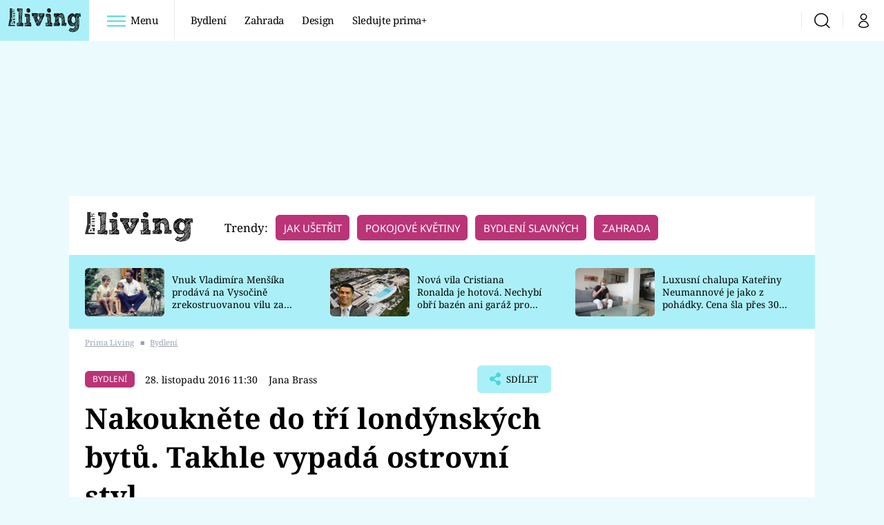

--- FILE ---
content_type: text/html; charset=UTF-8
request_url: https://living.iprima.cz/bydleni/nakouknete-do-tri-londynskych-bytu-takhle-vypada-ostrovni-styl
body_size: 28075
content:
<!DOCTYPE html>
<html lang="cs">
<head>
    <meta charset="UTF-8">
    <meta name="viewport" content="width=device-width, initial-scale=1">
    <meta name="author" content="FTV Prima">
    <title>Nakoukněte do tří londýnských bytů. Takhle vypadá ostrovní styl | Prima Living</title>

    <meta name="referrer" content="no-referrer-when-downgrade" id="referrer-policy-meta">
    <link rel="alternate" type="application/rss+xml" title="Prima Living RSS Feed" href="/rss" />

            <meta name="robots" content="max-image-preview:large">
    
    <meta name="google-site-verification" content="gsiOsmOWfTS9xPMRB4gH-SmA-DH11GYlFG-LDJJyZSg" />

        <link rel="preload" as="font" type="font/woff2" href="https://assets.living.iprima.cz/fonts/noto-serif-v22-latin_latin-ext-regular.woff2" crossorigin="crossorigin">
<link rel="preload" as="font" type="font/woff2" href="https://assets.living.iprima.cz/fonts/noto-serif-v22-latin_latin-ext-italic.woff2" crossorigin="crossorigin">
<link rel="preload" as="font" type="font/woff2" href="https://assets.living.iprima.cz/fonts/noto-serif-v22-latin_latin-ext-700.woff2" crossorigin="crossorigin">

<link rel="preload" as="font" type="font/woff2" href="https://assets.living.iprima.cz/fonts/noto-sans-v32-latin_latin-ext-regular.woff2" crossorigin="crossorigin">
<link rel="preload" as="font" type="font/woff2" href="https://assets.living.iprima.cz/fonts/noto-sans-v32-latin_latin-ext-700.woff2" crossorigin="crossorigin">

<link rel="stylesheet preconnect" href="https://assets.living.iprima.cz/css/fonts.dee06473.css" crossorigin="anonymous" fetchpriority="high">
        <link rel="stylesheet" href="https://assets.living.iprima.cz/css/gallery-bundle-custom.6b312261.css" crossorigin="anonymous" media="print" onload="this.media=&quot;all&quot;">
    <link rel="stylesheet" href="https://assets.living.iprima.cz/css/gallery-bundle.96d998cf.css" crossorigin="anonymous" media="print" onload="this.media=&quot;all&quot;">
    <noscript><link rel="stylesheet" href="https://assets.living.iprima.cz/css/gallery-bundle-custom.6b312261.css"></noscript>
    <noscript><link rel="stylesheet" href="https://assets.living.iprima.cz/css/gallery-bundle.96d998cf.css"></noscript>

        <link rel="stylesheet preconnect" href="https://assets.living.iprima.cz/master.a0580142.css" crossorigin="anonymous" fetchpriority="high">

            <script type="application/ld+json">{"@context":"https:\/\/schema.org","@type":"NewsArticle","headline":"Nakoukn\u011bte do t\u0159\u00ed lond\u00fdnsk\u00fdch byt\u016f. Takhle vypad\u00e1 ostrovn\u00ed styl","description":"Poj\u010fte se s n\u00e1mi proj\u00edt t\u0159emi interi\u00e9ry, kter\u00e9 se skr\u00fdvaj\u00ed za zdmi t\u0159\u00ed lond\u00fdnsk\u00fdch dom\u016f. Ka\u017ed\u00fd je na jin\u00e9 adrese. I kdy\u017e jsou v mnoh\u00e9m rozd\u00edln\u00e9, najdete mezi nimi p\u0159inejmen\u0161\u00edm dv\u011b spole\u010dn\u00e1 poj\u00edtka.","url":"https:\/\/living.iprima.cz\/bydleni\/nakouknete-do-tri-londynskych-bytu-takhle-vypada-ostrovni-styl","datePublished":"2016-11-28T11:30:00+01:00","mainEntityOfPage":"https:\/\/living.iprima.cz\/bydleni\/nakouknete-do-tri-londynskych-bytu-takhle-vypada-ostrovni-styl","dateModified":"2016-11-28T11:30:00+01:00","publisher":{"@context":"https:\/\/schema.org","@type":"NewsMediaOrganization","name":"FTV Prima","url":"https:\/\/living.iprima.cz","email":"online@iprima.cz","logo":{"@context":"https:\/\/schema.org","@type":"ImageObject","url":"\/images\/logo-living-big.png","width":802,"height":282,"caption":"Prima Living","creditText":"FTV Prima","copyrightNotice":"FTV Prima","creator":{"@context":"https:\/\/schema.org","@type":"Organization","name":"FTV Prima"},"license":"https:\/\/www.iprima.cz\/vseobecne-podminky","acquireLicensePage":"https:\/\/www.iprima.cz\/vseobecne-podminky"},"sameAs":["https:\/\/www.facebook.com\/primalivingcz\/","https:\/\/www.instagram.com\/livingprima\/"],"alternateName":["living","Living Prima","Living Czech"]},"copyrightYear":"2026","author":{"@context":"https:\/\/schema.org","@type":"Person","name":"Jana Brass","description":null,"url":""},"image":{"@context":"https:\/\/schema.org","@type":"ImageObject","url":"https:\/\/cdn.administrace.tv\/2021\/11\/02\/small_169\/243f1c4282a258931e8b839f72522901.jpg","width":800,"height":450,"caption":"Lond\u00fdnsk\u00fd styl - Obr\u00e1zek 5","creditText":"James McDonald \/ MBDS.com","copyrightNotice":"James McDonald \/ MBDS.com","creator":{"@context":"https:\/\/schema.org","@type":"Organization","name":"James McDonald \/ MBDS.com"},"license":"https:\/\/www.iprima.cz\/vseobecne-podminky","acquireLicensePage":"https:\/\/www.iprima.cz\/vseobecne-podminky"}}</script>
        <link rel="canonical" href="https://living.iprima.cz/bydleni/nakouknete-do-tri-londynskych-bytu-takhle-vypada-ostrovni-styl">
                <script type="application/ld+json">{"@context":"https:\/\/schema.org","@type":"BreadcrumbList","itemListElement":[{"@type":"ListItem","position":1,"name":"Bydlen\u00ed","item":"https:\/\/living.iprima.cz\/bydleni"}]}</script>
    
    <script>
    window.didomiOnReady = window.didomiOnReady || [];
    window.didomiOnReady.push(function () {
        addGTM(window, document, 'script', 'dataLayer', 'GTM-MPL3TB9');
    });

    /**
     */
    function addGTM(w, d, s, l, i) {
        w[l] = w[l] || [];
        w[l].push({'gtm.start': new Date().getTime(), event: 'gtm.js'});
        var f = d.getElementsByTagName(s)[0],
            j = d.createElement(s),
            dl = l != 'dataLayer' ? '&l=' + l : '';
        j.async = true;
        j.src = 'https://www.googletagmanager.com/gtm.js?id=' + i + dl;
        f.parentNode.insertBefore(j, f);
    }
</script>                <meta property="fb:app_id" content="3101079210215237" />
                <meta property="og:url" content="https://living.iprima.cz/bydleni/nakouknete-do-tri-londynskych-bytu-takhle-vypada-ostrovni-styl" />
                <meta property="og:type" content="article" />
                <meta property="og:title" content="Nakoukněte do tří londýnských bytů. Takhle vypadá ostrovní styl" />
        <meta name="twitter:title" content="Nakoukněte do tří londýnských bytů. Takhle vypadá ostrovní styl" />
                <meta property="og:description" content="Pojďte se s námi projít třemi interiéry, které se skrývají za zdmi tří londýnských domů. Každý je na jiné adrese. I když jsou v mnohém rozdílné, najdete mezi nimi přinejmenším dvě společná pojítka." />
        <meta name="twitter:description" content="Pojďte se s námi projít třemi interiéry, které se skrývají za zdmi tří londýnských domů. Každý je na jiné adrese. I když jsou v mnohém rozdílné, najdete mezi nimi přinejmenším dvě společná pojítka." />
                <meta property="og:image" content="https://cdn.administrace.tv/2021/11/02/social_networks_overlay_living/243f1c4282a258931e8b839f72522901.jpg" />
        <meta property="og:image:width" content="1200" />
        <meta property="og:image:height" content="625" />
        <meta name="twitter:image" content="https://cdn.administrace.tv/2021/11/02/social_networks_overlay_living/243f1c4282a258931e8b839f72522901.jpg" />
        <meta name="twitter:card" content="summary_large_image" />
    <meta name="twitter:site" content="Prima Living" />
    <meta property="og:site_name" content="Prima Living" />
        
<script id="prima.sso.script" src="https://user-sso-script.prod.iprima.cz/sso.js" async></script>
<script>
    var ssoInitialized = false;

    function onSSOLoad() {
        ssoInitialized = true;

        // check if user is logged in on initialization
        if (!sso.isUserLoggedIn()) {
            onLogout();
        }

        // user is logged out
        sso.listen('sso.logoutDone', function () {
            onLogout();
            // workaround: refresh disqus module
            if (typeof launchDisqus === 'function') {
                window.launchDisqus(true);
            }
        });

        // user is logged in
        sso.listen('sso.tokenReceived', function () {
            onLogin();
            // workaround: refresh disqus module
            if (typeof launchDisqus === 'function') {
                window.launchDisqus(true);
            }
        });
    }

    function login() {
        sso.login({ ref: 'magazine' });
    }

    function logout() {
        sso.logout();
        onLogout();
    }

    function getUserInfo() {
        return fetch('https://gateway-api.prod.iprima.cz/json-rpc/', {
            method: 'POST',
            headers: {
                'Content-Type': 'application/json'
            },
            body: JSON.stringify({
                jsonrpc: '2.0',
                id: `magazine-${Date.now().toString(36)}`, // similar to uniqid()
                method: 'user.user.info.lite.byAccessToken',
                params: {
                    _accessToken: sso.getAccessToken()
                }
            })
        });
    }

    function onLogin() {
        getUserInfo()
            .then((response) => response.json())
            .then((data) => {
                const userInfo = data['result']['data'];
                const name = userInfo.name || userInfo.email;

                $$('#login-account').find('div.login-item-description').html = escapeHtml(name);
                $$('#login-mobile-user').text(escapeHtml(name));
                // show/hide elements
                $$('#logged-out-submenu').addClass('hidden');
                $$('#logged-in-submenu').removeClass('hidden');
                $$('.only-logged-out').addClass('hidden');
                $$('.only-logged-in').removeClass('hidden');

                setUserIcon(true);
            })
            .catch(() => {
                // we expect token is invalid so refresh it
                sso.ssoToken.refresh();
            });
    }

    function onLogout() {
        $$('#logged-out-submenu').removeClass('hidden');
        $$('#logged-in-submenu').addClass('hidden');
        $$('.only-logged-in').addClass('hidden');
        $$('.only-logged-out').removeClass('hidden');

        setUserIcon(false);
    }

    function setUserIcon(logged) {
        let userIconElement = $$('#user-login-icon');

        /* Remove current icons */
        userIconElement.removeClass('i-user');
        userIconElement.removeClass('i-user-filled');

        /* Set new icon */
        if (logged) {
            userIconElement.addClass('i-user-filled');
        } else {
            userIconElement.addClass('i-user');
        }
    }
</script>
    <script async defer src="//assets.pinterest.com/js/pinit.js"></script>
            <script>
            var dataLayer = dataLayer || [];
            dataLayer.push({"event":"page.view","page":{"type":"article","version":"1.0","content":{"id":46642,"title":"Nakoukn\u011bte do t\u0159\u00ed lond\u00fdnsk\u00fdch byt\u016f. Takhle vypad\u00e1 ostrovn\u00ed styl","kind":"article-standard","published":"2016-11-28T11:30:00+01:00","layout":"sph","authors":{"name":["Jana Brass"],"id":[7778]},"categories":{"main":"Bydlen\u00ed","main_id":399,"list":["Bydlen\u00ed"],"list_id":[399]},"tags":{"name":["Lond\u00fdn","design","interi\u00e9r","styl","d\u016fm","bydlen\u00ed","interi\u00e9rov\u00fd design","Notting Hill","Martin Brudnizki Design Studio","m\u011bstsk\u00e9 bydlen\u00ed","Chelsea FC","James McDonald"],"id":[589,3957,4064,4973,5473,7105,37522,48781,51367,51856,75351,101561]}}}});
        </script>
    
    <link rel="apple-touch-icon" sizes="180x180" href="https://assets.living.iprima.cz/favicon/apple-touch-icon.png">
<link rel="icon" type="image/png" sizes="32x32" href="https://assets.living.iprima.cz/favicon/favicon-32x32.png">
<link rel="icon" type="image/png" sizes="16x16" href="https://assets.living.iprima.cz/favicon/favicon-16x16.png">
<link rel="manifest" href="https://assets.living.iprima.cz/favicon/site.webmanifest">
<link rel="mask-icon" href="https://assets.living.iprima.cz/favicon/safari-pinned-tab.svg" color="#5bbad5">
<link rel="shortcut icon" href="https://assets.living.iprima.cz/favicon/favicon.ico">
<meta name="msapplication-TileColor" content="#da532c">
<meta name="msapplication-config" content="https://assets.living.iprima.cz/favicon/browserconfig.xml">
<meta name="theme-color" content="#ffffff">
                <meta name="keywords" content="městské bydlení, Londýn, interiérový design, Martin Brudnizki Design Studio">
                <meta name="description" content="Pojďte se s námi projít třemi interiéry, které se skrývají za zdmi tří londýnských domů. Každý je na jiné adrese. I když jsou v mnohém rozdílné, najdete mezi nimi přinejmenším dvě společná pojítka.">
    </head>
<body class="with-gate-ad">
    <header class="header-molecule sticky-header fixed md:sticky w-full top-0 z-40">
    <nav class="bg-white clear-after flex text-black tracking-tight items-center">
                <a class="logo-atom block float-left h-navbar-height" href="/">
            <img src="https://assets.living.iprima.cz/images/logo.svg" class="h-full hidden ml:block bg-global" style="padding:12px" alt="Logo Prima Living">
            <img src="https://assets.living.iprima.cz/images/logo.svg" class="h-full mt-1 ml:hidden" alt="Logo Prima Living">
        </a>

                <div class="block grow ml:grow-0 ml:w-full">
            <ul class="flex justify-end ml:block my-0 mr-0 ml-2 ml:ml-4 p-0 list-none h-navbar-height leading-navbar-height">
                                <li class="inline-block relative ml:pr-2 ml:pr-3 ml:mr-2 ml:border-r order-2">
                    <a class="navbar-menu-toggle inline-block leading-navbar-height font-medium text-base px-5 ml:px-3 cursor-pointer hover:bg-gray-100">
                        <i class="icon i-burger-menu inline-block text-lg mr-1 relative -bottom-1"></i>
                        <span class="hidden ml:inline-block">Menu</span>
                    </a>
                </li>

                                                                            <li class="navbar-link hidden ml:inline-block">
                            <a                                href="https://living.iprima.cz/bydleni#_il=top-menu"
                               class="inline-block leading-navbar-height font-medium text-base relative px-2 xs:px-4 ml:px-2 ml:px-3 hover:bg-gray-100">
                                Bydlení
                            </a>
                        </li>
                                            <li class="navbar-link hidden ml:inline-block">
                            <a                                href="https://living.iprima.cz/zahrada#_il=top-menu"
                               class="inline-block leading-navbar-height font-medium text-base relative px-2 xs:px-4 ml:px-2 ml:px-3 hover:bg-gray-100">
                                Zahrada
                            </a>
                        </li>
                                            <li class="navbar-link hidden ml:inline-block">
                            <a                                href="https://living.iprima.cz/design#_il=top-menu"
                               class="inline-block leading-navbar-height font-medium text-base relative px-2 xs:px-4 ml:px-2 ml:px-3 hover:bg-gray-100">
                                Design
                            </a>
                        </li>
                                            <li class="navbar-link hidden ml:inline-block">
                            <a target="_blank"                                href="https://www.iprima.cz/#_il=top-menu"
                               class="inline-block leading-navbar-height font-medium text-base relative px-2 xs:px-4 ml:px-2 ml:px-3 hover:bg-gray-100">
                                Sledujte prima+
                            </a>
                        </li>
                                                </ul>
        </div>

                <div class="right ml-auto">
            <ul class="navbar-right-icons hidden ml:flex p-0 m-0 list-none h-full">
                                <li class="relative inline-block border-l">
                    <a href="/vyhledat" class="navbar-right-icon-link w-navbar-height h-full flex items-center justify-center hover:bg-gray-100">
                        <i class="icon i-search text-2xl"></i><span class="sr-only">Vyhledávání</span>
                    </a>
                </li>

                                <li class="relative inline-block border-l group user-profile">
                    <span>
                        <a href="" class="navbar-right-icon-link w-navbar-height h-full flex items-center justify-center hover:bg-gray-100">
                            <i class="icon i-user text-2xl" id="user-login-icon"></i><span class="sr-only">Můj profil</span>
                        </a>
                    </span>

                                        <div class="navbar-login-popup hidden absolute right-0 p-2 pr-0 -mt-2 z-30 w-72 group-hover:block font-medium text-sm">
        <ul class="logged-in mb-4 hidden" id="logged-in-submenu">
        <li class="navbar-login-popup-item block relative hover:bg-global-dark px-5 border-0 border-b border-global-dark border-opacity-25 border-solid">
    <a href="https://profil.iprima.cz/user?ref=magazine"
       target="_blank"       id="login-account"              class="flex pb-4 pt-3 flex-wrap h-full text-base font-bold no-underline">
                    <div class="w-2/12 flex items-center">
                <i class="icon i-settings text-2xl h-5"></i>
            </div>
            <div class="w-10/12 pl-1">
        
                    <div class="login-item-label text-white font-normal text-lg w-full leading-normal">Nastavení účtu</div>
        
        
                    </div>
            </a>
</li>        <li class="navbar-login-popup-item block relative hover:bg-global-dark px-5 ">
    <a href=""
                     onclick="logout(); return false;"       class="flex pb-4 pt-3 flex-wrap h-full text-base font-bold no-underline">
                    <div class="w-2/12 flex items-center">
                <i class="icon i-logout text-2xl h-5"></i>
            </div>
            <div class="w-10/12 pl-1">
        
                    <div class="login-item-label text-white font-normal text-lg w-full leading-normal">Odhlásit se</div>
        
        
                    </div>
            </a>
</li>    </ul>

        <ul class="not-logged-in" id="logged-out-submenu">
        <li class="navbar-login-popup-item block relative hover:bg-global-dark px-5 border-0 border-b border-global-dark border-opacity-25 border-solid">
    <a href=""
                     onclick="sso.register({ ref: &#039;magazine&#039; }); return false;"       class="flex pb-4 pt-3 flex-wrap h-full text-base font-bold no-underline">
        
                    <div class="login-item-label text-white font-normal text-lg w-full leading-normal">Jste tu poprvé?</div>
        
                    <div class="login-item-description submenu-item-description text-global-light font-normal text-sm truncate w-full">Zaregistrujte se</div>
        
            </a>
</li>        <li class="navbar-login-popup-item block relative hover:bg-global-dark px-5 ">
    <a href=""
                     onclick="login(); return false;"       class="flex pb-4 pt-3 flex-wrap h-full text-base font-bold no-underline">
        
                    <div class="login-item-label text-white font-normal text-lg w-full leading-normal">Máte již účet?</div>
        
                    <div class="login-item-description submenu-item-description text-global-light font-normal text-sm truncate w-full">Přihlaste se</div>
        
            </a>
</li>    </ul>
</div>
                </li>
            </ul>
        </div>
    </nav>

        <div id="navbar-menu" class="bg-global-dark h-0 overflow-hidden opacity-0 pointer-events-none transition-opacity duration-200 ease-linear ml:bg-global-dark-transparent absolute top-navbar-height left-0 z-20 w-full">
                <i class="navbar-menu-toggle icon i-close text-3xl absolute bg-global-dark h-navbar-height ml:bg-transparent right-0 -top-navbar-height ml:top-0 p-5 cursor-pointer"></i>

        <div class="overflow-auto navbar-menu-content flex w-full flex-wrap pb-28 ml:pb-0">

                        <div class="mobile-menu-wrapper">

                                    <div class="trends-molecule w-full items-center justify-center pt-6 ml:pt-2 px-4 sm:px-8 ml:px-0 ml:ml-12 ml:justify-start ml:overflow-hidden ml:h-12">
        <p class="text-white ml:text-black text-base ml:text-lg mr-2 inline-block">Trendy:</p>

                    <span class="mr-1 sm:mr-2 mb-2 inline-block">
                <a href="https://living.iprima.cz/specialy/jak-usetrit-doma">
                    <span class="tag tag-global-light tag-big">Jak ušetřit</span>
                </a>
            </span>
                    <span class="mr-1 sm:mr-2 mb-2 inline-block">
                <a href="https://living.iprima.cz/pokojove-kvetiny">
                    <span class="tag tag-global-light tag-big">Pokojové květiny</span>
                </a>
            </span>
                    <span class="mr-1 sm:mr-2 mb-2 inline-block">
                <a href="https://living.iprima.cz/bydleni-slavnych">
                    <span class="tag tag-global-light tag-big">Bydlení slavných</span>
                </a>
            </span>
                    <span class="mr-1 sm:mr-2 mb-2 inline-block">
                <a href="https://living.iprima.cz/zahrada">
                    <span class="tag tag-global-light tag-big">Zahrada</span>
                </a>
            </span>
            </div>


                                <div class="search-field pt-4 pb-6 sm:pt-6 px-4 sm:px-8 ml:hidden w-full relative">
                    <form method="get" action="/vyhledat/%25query%25" class="search-form">
                        <input type="text"
                               name="search_query"
                               pattern=".{3,}"
                               required
                               class="navbar-menu-search-input w-full rounded-md bg-white text-sm text-global-dark h-14 pl-5 pr-14 outline-none"
                               placeholder="Hledejte pořad nebo téma"
                               tabindex="-1"
                               readonly>
                        <button type="submit" class="absolute right-8 sm:right-12 top-8 md:top-10"><i class="icon i-search i-red text-2xl"></i></button>
                    </form>
                </div>

                                <ul class="mobile-main-menu">
                    <li class="opened">
                        <a href="">
                            <i class="icon i-burger-menu-white text-xs mr-4 mt-2"></i>
                            Témata
                        </a>

                                                    <ul class="mobile-menu-topics">
                                                                    <li>
                                        <a href="https://living.iprima.cz/bydleni#_il=top-menu" >
                                            Bydlení

                                                                                            <i class="icon i-arrow i-right"></i>
                                                                                    </a>

                                                                            </li>
                                                                    <li>
                                        <a href="https://living.iprima.cz/zahrada#_il=top-menu" >
                                            Zahrada

                                                                                            <i class="icon i-arrow i-right"></i>
                                                                                    </a>

                                                                            </li>
                                                                    <li>
                                        <a href="https://living.iprima.cz/design#_il=top-menu" >
                                            Design

                                                                                            <i class="icon i-arrow i-right"></i>
                                                                                    </a>

                                                                            </li>
                                                                    <li>
                                        <a href="https://www.iprima.cz/#_il=top-menu" target="_blank">
                                            Sledujte prima+

                                                                                            <i class="icon i-arrow i-right"></i>
                                                                                    </a>

                                                                            </li>
                                                            </ul>
                                            </li>
                    <li class="only-logged-out">
                        <a href="" onclick="login(); return false;" class="only-logged-out navbar-login-button">
                            <i class="icon i-user i-white"></i>
                            Přihlášení
                        </a>
                    </li>
                    <li class="only-logged-in hidden opened">
                        <a href="" class="navbar-login-button">
                            <i class="icon i-user i-white"></i>
                            <span id="login-mobile-user"></span>
                        </a>
                        <ul class="mobile-menu-topics user-profile-submenu">
                            <li>
                                <a href="https://profil.iprima.cz/user?ref=magazine" class="text-white" style="padding-top: 0">
                                    Můj profil
                                    <i class="icon i-arrow i-arrow-down i-right"></i>
                                </a>
                            </li>
                            <li>
                                <a href="" onclick="logout(); return false;" class="text-white">
                                    Odhlásit se
                                    <i class="icon i-arrow i-arrow-down i-right"></i>
                                </a>
                            </li>
                        </ul>
                    </li>
                </ul>

                                <div class="navbar-share-icons-molecule flex ml:block items-center text-global-light text-base">
    <span class="block w-5/12 ml:w-full mb-2 mr-2">Sledujte nás</span>
    <div class="flex justify-end w-7/12 ml:w-full ml:block">
                            <a href="https://www.facebook.com/primalivingcz" class="pr-2" target="_blank">
                <i class="icon i-facebook-square text-4xl"></i>
            </a>
        
                
                            <a href="https://www.instagram.com/livingprima/" class="pr-2" target="_blank">
                <i class="icon i-instagram-square text-4xl"></i>
            </a>
        
                            <a href="https://www.youtube.com/user/FtvPrima" class="pr-2" target="_blank">
                <i class="icon i-youtube-square text-4xl"></i>
            </a>
            </div>
</div>            </div>

                        <div class="burger-menu-wrapper">
                <div class="burger-menu-inner-wrapper">
                                                                        <div class="navbar-menu-box navbar-menu-box-category">
                                <div class="navbar-menu-box-wrapper">
                                                                            <ul class="burger-menu-links">
                                            <li>
                                                <a href="https://living.iprima.cz/bydleni" >
                                                    Bydlení
                                                </a>

                                                                                                    <ul>
                                                                                                                    <li>
                                                                <a href="https://living.iprima.cz/kuchyne" >
                                                                    Kuchyně
                                                                </a>
                                                            </li>
                                                                                                                    <li>
                                                                <a href="https://living.iprima.cz/koupelny" >
                                                                    Koupelny
                                                                </a>
                                                            </li>
                                                                                                                    <li>
                                                                <a href="https://living.iprima.cz/obyvaci-pokoj" target="_blank">
                                                                    Obývací pokoj
                                                                </a>
                                                            </li>
                                                                                                                    <li>
                                                                <a href="https://living.iprima.cz/loznice" >
                                                                    Ložnice
                                                                </a>
                                                            </li>
                                                                                                                    <li>
                                                                <a href="https://living.iprima.cz/detsky-pokoj" >
                                                                    Dětský pokoj
                                                                </a>
                                                            </li>
                                                                                                            </ul>
                                                                                            </li>
                                        </ul>
                                                                    </div>
                            </div>
                                                                                                <div class="navbar-menu-box navbar-menu-box-category">
                                <div class="navbar-menu-box-wrapper">
                                                                            <ul class="burger-menu-links">
                                            <li>
                                                <a href="https://living.iprima.cz/zahrada" >
                                                    Zahrada
                                                </a>

                                                                                                    <ul>
                                                                                                                    <li>
                                                                <a href="https://living.iprima.cz/pokojove-kvetiny" >
                                                                    Pokojové květiny
                                                                </a>
                                                            </li>
                                                                                                                    <li>
                                                                <a href="https://living.iprima.cz/balkon-terasa" >
                                                                    Balkón a terasa
                                                                </a>
                                                            </li>
                                                                                                                    <li>
                                                                <a href="https://living.iprima.cz/okrasna-zahrada" >
                                                                    Okrasná zahrada
                                                                </a>
                                                            </li>
                                                                                                                    <li>
                                                                <a href="https://living.iprima.cz/uzitkova-zahrada" >
                                                                    Užitková zahrada
                                                                </a>
                                                            </li>
                                                                                                                    <li>
                                                                <a href="https://living.iprima.cz/encyklopedie" >
                                                                    Encyklopedie
                                                                </a>
                                                            </li>
                                                                                                            </ul>
                                                                                            </li>
                                        </ul>
                                                                    </div>
                            </div>
                                                                                                <div class="navbar-menu-box navbar-menu-box-category">
                                <div class="navbar-menu-box-wrapper">
                                                                            <ul class="burger-menu-links">
                                            <li>
                                                <a href="https://living.iprima.cz/design" >
                                                    Design
                                                </a>

                                                                                                    <ul>
                                                                                                                    <li>
                                                                <a href="https://living.iprima.cz/trendy" >
                                                                    Trendy
                                                                </a>
                                                            </li>
                                                                                                                    <li>
                                                                <a href="https://living.iprima.cz/jak-na-to" >
                                                                    Jak na to
                                                                </a>
                                                            </li>
                                                                                                                    <li>
                                                                <a href="https://living.iprima.cz/promeny" >
                                                                    Proměny
                                                                </a>
                                                            </li>
                                                                                                                    <li>
                                                                <a href="https://living.iprima.cz/nase-tipy" >
                                                                    Naše tipy
                                                                </a>
                                                            </li>
                                                                                                            </ul>
                                                                                            </li>
                                        </ul>
                                                                    </div>
                            </div>
                                                                                                                                                                                                                                                                                        </div>

                                <div class="navbar-menu-box navbar-menu-box-links">
                                            <ul class="burger-menu-links mb-10">
                                                            <li>
                                    <a href="https://www.iprima.cz" target="_blank">
                                        Prima+
                                    </a>
                                </li>
                                                            <li>
                                    <a href="https://cnn.iprima.cz" target="_blank">
                                        CNN Prima News
                                    </a>
                                </li>
                                                            <li>
                                    <a href="https://fresh.iprima.cz" target="_blank">
                                        Prima Fresh
                                    </a>
                                </li>
                                                            <li>
                                    <a href="https://living.iprima.cz" target="_blank">
                                        Prima Living
                                    </a>
                                </li>
                                                            <li>
                                    <a href="https://zoom.iprima.cz" target="_blank">
                                        Prima Zoom
                                    </a>
                                </li>
                                                            <li>
                                    <a href="https://lajk.iprima.cz" target="_blank">
                                        Prima Lajk
                                    </a>
                                </li>
                                                    </ul>
                    
                                        <div class="navbar-share-icons-molecule flex ml:block items-center text-global-light text-base">
    <span class="block w-5/12 ml:w-full mb-2 mr-2">Sledujte nás</span>
    <div class="flex justify-end w-7/12 ml:w-full ml:block">
                            <a href="https://www.facebook.com/primalivingcz" class="pr-2" target="_blank">
                <i class="icon i-facebook-square text-4xl"></i>
            </a>
        
                
                            <a href="https://www.instagram.com/livingprima/" class="pr-2" target="_blank">
                <i class="icon i-instagram-square text-4xl"></i>
            </a>
        
                            <a href="https://www.youtube.com/user/FtvPrima" class="pr-2" target="_blank">
                <i class="icon i-youtube-square text-4xl"></i>
            </a>
            </div>
</div>                </div>
            </div>

        </div>
    </div>
</header>

        <div class="header-mone-wrapper static lg:relative">
        <div class="mone_box leader_mobile_rectangle_box">
            <div class="mone_header hide"></div>
            <div class="sas_mone" data-d-area="leaderboard-1" data-m-area="mobilerectangle-1" id="sas_574754"></div>
        </div>
    </div>

        <div class="container main-container">
        <div class="main-inner-wrapper">
            <header class="hidden ml:flex px-6 py-5 items-center bg-white">
    <a href="/">
        <img src="https://assets.living.iprima.cz/images/logo.svg" alt="Prima Living logo" class="mt-1 mr-6">
    </a>
        <div class="trends-molecule w-full items-center justify-center pt-6 ml:pt-2 px-4 sm:px-8 ml:px-0 ml:ml-12 ml:justify-start ml:overflow-hidden ml:h-12">
        <p class="text-white ml:text-black text-base ml:text-lg mr-2 inline-block">Trendy:</p>

                    <span class="mr-1 sm:mr-2 mb-2 inline-block">
                <a href="https://living.iprima.cz/specialy/jak-usetrit-doma">
                    <span class="tag tag-global-light tag-big">Jak ušetřit</span>
                </a>
            </span>
                    <span class="mr-1 sm:mr-2 mb-2 inline-block">
                <a href="https://living.iprima.cz/pokojove-kvetiny">
                    <span class="tag tag-global-light tag-big">Pokojové květiny</span>
                </a>
            </span>
                    <span class="mr-1 sm:mr-2 mb-2 inline-block">
                <a href="https://living.iprima.cz/bydleni-slavnych">
                    <span class="tag tag-global-light tag-big">Bydlení slavných</span>
                </a>
            </span>
                    <span class="mr-1 sm:mr-2 mb-2 inline-block">
                <a href="https://living.iprima.cz/zahrada">
                    <span class="tag tag-global-light tag-big">Zahrada</span>
                </a>
            </span>
            </div>

</header>
                <section class="top-articles-molecule flex flex-wrap relative py-5 pr-4 pl-8 sm:px-0 bg-global-light overflow-hidden hidden md:block">
        <div class="swiper swiper-full-width" data-bg="global-light" data-swiper-config="topArticlesConfig" data-swiper-breakpoints="desktop" style="padding-left: 1rem">
            <div class="swiper-wrapper">
                                    <article class="flex flex-col sm:flex-row flex-wrap items-center swiper-slide">
                        <a href="https://living.iprima.cz/vnuk-vladimira-mensika-prodava-na-vysocine-vilu-za-9-5-milionu-501828" class="w-full sm:w-4/12 aspect-169">
                            <picture>
                                <img style="min-height: 70px;"
                                     src="https://cdn.administrace.tv/2025/12/08/mini_169/8ade0a30ca72add05fbf6938ae690a5e.jpg"
                                     fetchpriority="low"
                                     alt="Vnuk Vladimíra Menšíka prodává na Vysočině zrekostruovanou vilu za 9,5 milionu"
                                     width="350"
                                     height="197"
                                     class="w-full object-cover rounded-md mb-3 sm:mb-0 hover:opacity-90 keep-image-ratio">
                            </picture>
                        </a>
                        <p class="sm:w-8/12 sm:pl-3 sm:pr-3 md:pr-6 lg:pr-10 text-xs sm:text-sm my-0 font-medium text-black leading-snug line-clamp-3">
                            <a href="https://living.iprima.cz/vnuk-vladimira-mensika-prodava-na-vysocine-vilu-za-9-5-milionu-501828" class="hover:underline">
                                Vnuk Vladimíra Menšíka prodává na Vysočině zrekostruovanou vilu za 9,5 milionu
                            </a>
                        </p>
                    </article>
                                    <article class="flex flex-col sm:flex-row flex-wrap items-center swiper-slide">
                        <a href="https://living.iprima.cz/nova-vila-cristiana-ronalda-je-hotova-nechybi-obri-bazen-ani-garaz-pro-20-aut-495691" class="w-full sm:w-4/12 aspect-169">
                            <picture>
                                <img style="min-height: 70px;"
                                     src="https://cdn.administrace.tv/2025/12/30/mini_169/eedb110125ee58c205e677bdf0d76c0c.jpg"
                                     fetchpriority="low"
                                     alt="Nová vila Cristiana Ronalda je hotová. Nechybí obří bazén ani garáž pro 20 aut"
                                     width="350"
                                     height="197"
                                     class="w-full object-cover rounded-md mb-3 sm:mb-0 hover:opacity-90 keep-image-ratio">
                            </picture>
                        </a>
                        <p class="sm:w-8/12 sm:pl-3 sm:pr-3 md:pr-6 lg:pr-10 text-xs sm:text-sm my-0 font-medium text-black leading-snug line-clamp-3">
                            <a href="https://living.iprima.cz/nova-vila-cristiana-ronalda-je-hotova-nechybi-obri-bazen-ani-garaz-pro-20-aut-495691" class="hover:underline">
                                Nová vila Cristiana Ronalda je hotová. Nechybí obří bazén ani garáž pro 20 aut
                            </a>
                        </p>
                    </article>
                                    <article class="flex flex-col sm:flex-row flex-wrap items-center swiper-slide">
                        <a href="https://living.iprima.cz/chalupa-kateriny-neumannove-je-luxusni-kolos-cena-sla-urcite-pres-30-milionu-432601" class="w-full sm:w-4/12 aspect-169">
                            <picture>
                                <img style="min-height: 70px;"
                                     src="https://cdn.administrace.tv/2024/03/26/mini_169/35f47f3232fd4a8559125194ffa9e965.jpg"
                                     fetchpriority="low"
                                     alt="Luxusní chalupa Kateřiny Neumannové je jako z pohádky. Cena šla přes 30 milionů"
                                     width="350"
                                     height="197"
                                     class="w-full object-cover rounded-md mb-3 sm:mb-0 hover:opacity-90 keep-image-ratio">
                            </picture>
                        </a>
                        <p class="sm:w-8/12 sm:pl-3 sm:pr-3 md:pr-6 lg:pr-10 text-xs sm:text-sm my-0 font-medium text-black leading-snug line-clamp-3">
                            <a href="https://living.iprima.cz/chalupa-kateriny-neumannove-je-luxusni-kolos-cena-sla-urcite-pres-30-milionu-432601" class="hover:underline">
                                Luxusní chalupa Kateřiny Neumannové je jako z pohádky. Cena šla přes 30 milionů
                            </a>
                        </p>
                    </article>
                                    <article class="flex flex-col sm:flex-row flex-wrap items-center swiper-slide">
                        <a href="https://living.iprima.cz/mahulena-bocanova-je-milovnici-vanoc-zdobim-vsechno-nektere-dekorace-mam-celorocne-494780" class="w-full sm:w-4/12 aspect-169">
                            <picture>
                                <img style="min-height: 70px;"
                                     src="https://cdn.administrace.tv/2025/12/12/mini_169/f2fad179d91b8a781f288146f036d6a1.jpg"
                                     fetchpriority="low"
                                     alt="Mahulena Bočanová je milovnicí Vánoc: Zdobím všechno, některé dekorace mám celoročně"
                                     width="350"
                                     height="197"
                                     class="w-full object-cover rounded-md mb-3 sm:mb-0 hover:opacity-90 keep-image-ratio">
                            </picture>
                        </a>
                        <p class="sm:w-8/12 sm:pl-3 sm:pr-3 md:pr-6 lg:pr-10 text-xs sm:text-sm my-0 font-medium text-black leading-snug line-clamp-3">
                            <a href="https://living.iprima.cz/mahulena-bocanova-je-milovnici-vanoc-zdobim-vsechno-nektere-dekorace-mam-celorocne-494780" class="hover:underline">
                                Mahulena Bočanová je milovnicí Vánoc: Zdobím všechno, některé dekorace mám celoročně
                            </a>
                        </p>
                    </article>
                                    <article class="flex flex-col sm:flex-row flex-wrap items-center swiper-slide">
                        <a href="https://living.iprima.cz/vanocni-vyzdoba-v-bilem-dome-trump-z-lega-i-stovky-motylu-493380" class="w-full sm:w-4/12 aspect-169">
                            <picture>
                                <img style="min-height: 70px;"
                                     src="https://cdn.administrace.tv/2025/12/02/mini_169/31b4d252ebecdcddad8c577eb0eee0fd.jpg"
                                     fetchpriority="low"
                                     alt="Vánoční výzdoba v Bílém domě: Trump z lega i stovky motýlů"
                                     width="350"
                                     height="197"
                                     class="w-full object-cover rounded-md mb-3 sm:mb-0 hover:opacity-90 keep-image-ratio">
                            </picture>
                        </a>
                        <p class="sm:w-8/12 sm:pl-3 sm:pr-3 md:pr-6 lg:pr-10 text-xs sm:text-sm my-0 font-medium text-black leading-snug line-clamp-3">
                            <a href="https://living.iprima.cz/vanocni-vyzdoba-v-bilem-dome-trump-z-lega-i-stovky-motylu-493380" class="hover:underline">
                                Vánoční výzdoba v Bílém domě: Trump z lega i stovky motýlů
                            </a>
                        </p>
                    </article>
                                    <article class="flex flex-col sm:flex-row flex-wrap items-center swiper-slide">
                        <a href="https://living.iprima.cz/kde-je-dum-z-filmu-sam-doma-jak-vypada-a-a-jak-se-zmenil-493937" class="w-full sm:w-4/12 aspect-169">
                            <picture>
                                <img style="min-height: 70px;"
                                     src="https://cdn.administrace.tv/2024/05/28/mini_169/685017e87fb3d41d703d0d26a03141e2.jpg"
                                     fetchpriority="low"
                                     alt="Dům z filmu Sám doma: Jak dnes vypadá ikonické schodiště?"
                                     width="350"
                                     height="197"
                                     class="w-full object-cover rounded-md mb-3 sm:mb-0 hover:opacity-90 keep-image-ratio">
                            </picture>
                        </a>
                        <p class="sm:w-8/12 sm:pl-3 sm:pr-3 md:pr-6 lg:pr-10 text-xs sm:text-sm my-0 font-medium text-black leading-snug line-clamp-3">
                            <a href="https://living.iprima.cz/kde-je-dum-z-filmu-sam-doma-jak-vypada-a-a-jak-se-zmenil-493937" class="hover:underline">
                                Dům z filmu Sám doma: Jak dnes vypadá ikonické schodiště?
                            </a>
                        </p>
                    </article>
                                    <article class="flex flex-col sm:flex-row flex-wrap items-center swiper-slide">
                        <a href="https://living.iprima.cz/malir-kristian-kodet-prodal-palac-ve-velkem-mezirici-proc-se-k-tomu-odhodlal-492910" class="w-full sm:w-4/12 aspect-169">
                            <picture>
                                <img style="min-height: 70px;"
                                     src="https://cdn.administrace.tv/2025/11/26/mini_169/7920584a11985eb968375b07617de989.jpg"
                                     fetchpriority="low"
                                     alt="Malíř Kristián Kodet prodal palác ve Velkém Meziříčí. Proč se k tomu odhodlal?"
                                     width="350"
                                     height="197"
                                     class="w-full object-cover rounded-md mb-3 sm:mb-0 hover:opacity-90 keep-image-ratio">
                            </picture>
                        </a>
                        <p class="sm:w-8/12 sm:pl-3 sm:pr-3 md:pr-6 lg:pr-10 text-xs sm:text-sm my-0 font-medium text-black leading-snug line-clamp-3">
                            <a href="https://living.iprima.cz/malir-kristian-kodet-prodal-palac-ve-velkem-mezirici-proc-se-k-tomu-odhodlal-492910" class="hover:underline">
                                Malíř Kristián Kodet prodal palác ve Velkém Meziříčí. Proč se k tomu odhodlal?
                            </a>
                        </p>
                    </article>
                            </div>
        </div>
    </section>


                            <div class="atom-breadcrumbs pt-3 pb-0 px-4 sm:px-6 my-0 flex flex-wrap">
        
                                        <a href="/" class="underline text-gray-400 inline-flex hover:no-underline shrink-0">
                    <span class="text-xs font-normal leading-4 mr-2.5 mb-1">Prima Living</span>
                </a>
                <span class="text-gray-400 text-xs mr-2 mb-1 scale-65">■</span>
            
                                        <a href="https://living.iprima.cz/bydleni" class="underline text-gray-400 inline-flex hover:no-underline shrink-0">
                    <span class="text-xs font-normal leading-4 mr-2.5 mb-1">Bydlení</span>
                </a>
            
            </div>

            <section class="wrapper-70-30 wrapper-article-detail article-detail-page bg-white wrapper-with-sticky-ad">
                <div class="main-content" id="article-content">
                    <header class="article-header-molecule xs:flex">
    <div class="w-full xs:w-8/12 md:w-9/12 lg:w-10/12 lg:flex items-center">
                    <span class="inline-block mr-4 mb-2 lg:mb-0">
                                        <a href="https://living.iprima.cz/bydleni">
        <span class="tag tag-global tag-small">Bydlení</span>
    </a>
                            </span>
        
        <p class="mr-4">
                
                        <span class="inline-block my-0 mr-px text-smm leading-5 text-left list-none">28. listopadu 2016 11:30</span>
                    </p>

                                                                Jana Brass
                                                    
    </div>

    <div class="w-full xs:w-4/12 xs:text-right md:w-3/12 lg:w-2/12 relative">
        <button class="button share-button bg-global-light text-xs sm:text-sm py-3 px-5 border-none relative">
    <i class="icon i-share text-xl -mt-1 mr-2"></i>
    Sdílet

        <nav class="share-links-submenu absolute z-10 top-full right-0 mt-0 -mr-14 xs:mr-0 sm:-mr-5 lg:-mr-8 font-sans text-left text-xs inline-block transition-opacity opacity-0">
        <span class="arrow-up">
            <span class="inner-arrow"></span>
        </span>

        <div class="bg-white rounded-md border border-global-light px-6 py-4 mt-2">
            <a href="" onclick="copyUrl(); return false;" class="hover:underline block mb-3 whitespace-nowrap">
    <span class="inline-block w-5 text-center">
        <i class="icon i-copy-red-share text-sm"></i>
    </span>
    Zkopírovat odkaz
</a>
<script>
    if (typeof copyUrl !== "function") {
        /**
         */
        function copyUrl() {
            let dummy = document.createElement('input');
            document.body.appendChild(dummy);
            dummy.value = window.location.href;
            dummy.select();
            document.execCommand('copy');
            document.body.removeChild(dummy);

            alert('Odkaz byl zkopírován do schránky.');
        }
    }
</script>



                                </div>
    </nav>
</button>
    </div>
</header>

                    <h1>Nakoukněte do tří londýnských bytů. Takhle vypadá ostrovní styl</h1>

                                                                
        
                
                            
                    
                    
                
                                
    <div class="asset-image asset-gallery-type
        ">
                <a href="#gallery-carousel-62474" class="block aspect-169" rel="modal:open">
                            <img class="main-image aspect-169"
                     src="https://cdn.administrace.tv/2021/11/02/medium_169/243f1c4282a258931e8b839f72522901.jpg"
                     srcset="https://cdn.administrace.tv/2021/11/02/mini_169/243f1c4282a258931e8b839f72522901.jpg 350w,https://cdn.administrace.tv/2021/11/02/small_169/243f1c4282a258931e8b839f72522901.jpg 800w,https://cdn.administrace.tv/2021/11/02/medium_169/243f1c4282a258931e8b839f72522901.jpg 1200w,https://cdn.administrace.tv/2021/11/02/hd_169/243f1c4282a258931e8b839f72522901.jpg 1920w"                                          alt="Londýnský styl - Obrázek 5">
                    </a>

                                        <p class="atom-image-description">
                                    <span>Londýnský styl - Obrázek 5</span>
                                                    <span class="description-source">
                        Zdroj: James McDonald / MBDS.com
                    </span>
                            </p>
            </div>

        <div id="gallery-carousel-62474" class="modal gallery-modal hidden" data-id="62474">
        <div id="gallery-wrapper-62474" class="in-modal gallery-content">

                        <header class="atom-gallery-header">
                <nav class="navbar">
                    <ul>
                        <li class="icon close bordered">
                            <a href="" onclick="window.modalClose()" class="group">
                                <i class="icon i-close text-xl"></i>
                                <span>Zavřít</span>
                            </a>
                        </li>
                    </ul>
                </nav>
            </header>

                        <div class="content-wrapper detail-page flex">
                <div class="main-content px-4 w-full md:w-3/4">
                    <div class="gallery-swiper">
                        <div class="swiper-wrapper">
                            <article class="swiper-slide photo bg-transparent" data-image-id="710622">
                                <div class="picture-wrapper">
                                                                                                                                                        <img loading="lazy"
                                             src="https://cdn.administrace.tv/2021/11/02/hd/243f1c4282a258931e8b839f72522901.jpg"
                                                                                             srcset="https://cdn.administrace.tv/2021/11/02/mini/243f1c4282a258931e8b839f72522901.jpg 350w,
                                                         https://cdn.administrace.tv/2021/11/02/small/243f1c4282a258931e8b839f72522901.jpg 800w,
                                                         https://cdn.administrace.tv/2021/11/02/medium/243f1c4282a258931e8b839f72522901.jpg 1200w,
                                                         https://cdn.administrace.tv/2021/11/02/hd/243f1c4282a258931e8b839f72522901.jpg 1920w
                                                         "
                                             sizes="(max-width: 991px) 100vw, 80vw"
                                             class="bg-preloader"
                                             alt="Londýnský styl - Obrázek 5">
                                    
                                                                        <div class="gallery-swiper-nav gallery-swiper-nav--next">
                                        <span><i class="icon i-arrow-right"></i></span>
                                    </div>
                                                                        <div class="gallery-swiper-nav gallery-swiper-nav--prev">
                                        <span><i class="icon i-arrow-right"></i></span>
                                    </div>

                                                                                                                                                        <p class="atom-image-description">
                                                                                            <span>Londýnský styl - Obrázek 5</span>
                                            
                                                                                            <span class="description-source">
                                                    Zdroj:
                                                                                                            James McDonald / MBDS.com
                                                                                                    </span>
                                                                                    </p>
                                                                    </div>
                            </article>
                        </div>
                    </div>
                </div>

                <div class="ad-right-side" id="gallery-ad-right-side-62474"></div>
            </div>
        </div>
    </div>
                    
                    <div class="article-detail-content">
                                                                            <p class="perex">
                                Pojďte se s námi projít třemi interiéry, které se skrývají za zdmi tří londýnských domů. Každý je na jiné adrese. I když jsou v mnohém rozdílné, najdete mezi nimi přinejmenším dvě společná pojítka.
                            </p>
                        
                                                <div class="mone_box wallpaper_mobile_rectangle_box">
                            <div class="mone_header hide"></div>
                            <div class="sas_mone" data-d-area="wallpaper-1" data-m-area="mobilerectangle-2" id="sas_533271"></div>
                        </div>

                                                <a href="https://www.seznam.cz/pridat-boxik/180771" onclick="dataLayer.push({'event': 'add_to_seznam'})" class="hidden w-full" id="seznam-banner">
    <picture>
        <source media="(max-width: 500px)"
                srcset="https://assets.living.iprima.cz/images/seznam-banner-mobile-v3.svg">

        <img loading="lazy"
             class="w-full mb-4"
             src="https://assets.living.iprima.cz/images/seznam-banner-desktop-v3.svg"
             alt="Seznam.cz banner">
    </picture>
</a>
                                                <div id="article-inner-content">
                            <p>Tím prvním je současný styl bydlení a tím druhým, že je tak zajímavě a útulně vybavilo jedno londýnské architektonické studio – Martin Brudnizki Design Studio.</p><p>Současný styl designu interiérů je velmi otevřený kombinaci nejrůznějších stylů. Kupodivu to ale na designéry klade větší nároky. Jednak musejí mít přehled o nábytku a úpravách interiérů a zároveň by měli ctít „genius loci“, tedy atmosféru daného místa. K tomu, aby se takové projekty zdařily, je třeba nejen talentu, ale také zkušeností, neustálého sledování vývoje trendu bydlení a pochopitelně i zručné schopnosti jednání s majiteli nemovitostí.</p><p>Zadní část jednoho domu v ulici Old Church Street. Nabízí dost denního světla a zeleně na malém dvorku. Nábytek a úprava interiéru je tak harmonická a dýchá poklidným odkazem na historii, že si tu skvěle dobijete baterky; foto: James McDonald / MBDS.com</p><p>Studiu se zkratkou MBDS se to daří vytrvale a s velkým úspěchem. Nabízíme vám návštěvu moderního mezonetu v domě kousek od čtvrti Notting Hill a zároveň i náhled do dvou londýnských domů s tradiční architekturou. Jeden stojí ve čtvrti Chelsea nedaleko Temže a druhý zas v ulici Coleherne Road. Třeba vás něco z rozdílně vytvořených stylů ostrovního designu pro daná prostředí zaujme a inspirujete se k vlastním úpravám pohodlného a současného bydlení i u vás doma.</p><p><b>(fis)</b></p><p><b>Mohlo by vás zajímat: </b></p>

                        </div>
                    </div>

                    <div class="mone_box article_native_box mobile_native_box_article">
                        <div class="mone_header"></div>
                        <div class="sas_mone" data-d-area="native-1" data-m-area="mobilenative-1" id="sas_763512" data-native="article"></div>
                    </div>
                    <div class="mone_box article_native_box mobile_native_box_article">
                        <div class="mone_header"></div>
                        <div class="sas_mone" data-d-area="native-2" data-m-area="mobilenative-2" id="sas_801600" data-native="article"></div>
                    </div>

                                <section class="molecule-article-author rounded-md bg-global-light pl-6 pr-10 py-7 sm:py-10 mb-2">
            <header class="flex items-center mb-6">
                                    <img src="https://assets.living.iprima.cz/images/fallback-image.jpg" alt="Jana Brass" class="author-image">
                
                <div class="w-full sm:flex items-center">
                    <div class="w-full">
                        <p class="font-sans -mb-1">Autor článku</p>
                        <h4 class="text-black not-italic font-bold mt-0 mb-0">
                            Jana Brass
                        </h4>
                    </div>

                                    </div>
            </header>

                    </section>
                                                <footer class="molecule-article-footer flex flex-wrap text-global-dark">
        <div class="w-full sm:w-6/12 md:w-7/12 sm:mb-5 md:mb-9 flex flex-wrap gap-2 items-center rounded-md">
            <a href="https://living.iprima.cz/bydleni/nakouknete-do-tri-londynskych-bytu-takhle-vypada-ostrovni-styl/diskuze" class="button bg-global text-white pr-6 pl-6 border-none hover:opacity-80">
                <i class="icon i-discuss-white text-xxl mr-2"></i>
                Vstoupit do diskuze
            </a>
        </div>

        <div class="w-full flex sm:w-5/12 sm:justify-end">
            <div class="atom-article-socials py-3 sm:pt-0 sm:pb-9 flex items-center gap-5 justify-end">
        <span class="text-sm tracking-wide mr-auto mt-1 sm:mr-0 ml:mr-3">
        Sdílejte článek
    </span>

    <a class="block relative sm:-bottom-1 hover:opacity-80"
    onclick="FB.ui({
            method: 'feed',
            link: 'https://living.iprima.cz/bydleni/nakouknete-do-tri-londynskych-bytu-takhle-vypada-ostrovni-styl',
            name: 'Nakoukněte do tří londýnských bytů. Takhle vypadá ostrovní styl',
            description: 'Pojďte se s námi projít třemi interiéry, které se skrývají za zdmi tří londýnských domů. Každý je na jiné adrese. I když jsou v mnohém rozdílné, najdete mezi nimi přinejmenším dvě společná pojítka.',
            picture: 'https://cdn.administrace.tv/2021/11/02/small_169/243f1c4282a258931e8b839f72522901.jpg'
            }, function (response){}); return false;"
    href=""
>
    <i class="icon i-facebook-red text-xxl"></i>
</a>    <a class="block relative sm:-bottom-1 hover:opacity-80"
            href="https://x.com/intent/tweet?text=Nakoukn%C4%9Bte%20do%20t%C5%99%C3%AD%20lond%C3%BDnsk%C3%BDch%20byt%C5%AF.%20Takhle%20vypad%C3%A1%20ostrovn%C3%AD%20styl&url=https%3A%2F%2Fliving.iprima.cz%2Fbydleni%2Fnakouknete-do-tri-londynskych-bytu-takhle-vypada-ostrovni-styl" target="_blank"
    >
    <i class="icon i-social-x-global-share text-xxl"></i>
</a>    <a href="" onclick="copyUrl(); return false;" class="block relative sm:-bottom-1 hover:opacity-80">
    <i class="icon i-copy-red text-xxl"></i>
</a>
<script>
    if (typeof copyUrl !== "function") {
        /**
         */
        function copyUrl() {
            let dummy = document.createElement('input');
            document.body.appendChild(dummy);
            dummy.value = window.location.href;
            dummy.select();
            document.execCommand('copy');
            document.body.removeChild(dummy);

            alert('Odkaz byl zkopírován do schránky.');
        }
    }
</script>



</div>        </div>

                    <div class="w-full items-center justify-end sm:justify-start py-0 sm:pt-0">
                <span class="uppercase font-bold sm:font-black text-sm pr-2">Štítky</span>

                                        <a href="https://living.iprima.cz/tema/londyn">
        <span class="tag tag-global-light tag-big">Londýn</span>
    </a>
                                        <a href="https://living.iprima.cz/tema/design">
        <span class="tag tag-global-light tag-big">design</span>
    </a>
                                        <a href="https://living.iprima.cz/tema/interier-0">
        <span class="tag tag-global-light tag-big">interiér</span>
    </a>
                                        <a href="https://living.iprima.cz/tema/styl">
        <span class="tag tag-global-light tag-big">styl</span>
    </a>
                                        <a href="https://living.iprima.cz/tema/dum">
        <span class="tag tag-global-light tag-big">dům</span>
    </a>
                                        <a href="https://living.iprima.cz/tema/bydleni">
        <span class="tag tag-global-light tag-big">bydlení</span>
    </a>
                                        <a href="https://living.iprima.cz/tema/interierovy-design">
        <span class="tag tag-global-light tag-big">interiérový design</span>
    </a>
                                        <a href="https://living.iprima.cz/tema/notting-hill">
        <span class="tag tag-global-light tag-big">Notting Hill</span>
    </a>
                                        <a href="https://living.iprima.cz/tema/martin-brudnizki-design-studio">
        <span class="tag tag-global-light tag-big">Martin Brudnizki Design Studio</span>
    </a>
                                        <a href="https://living.iprima.cz/tema/mestske-bydleni">
        <span class="tag tag-global-light tag-big">městské bydlení</span>
    </a>
                                        <span class="tag tag-global-light tag-big">Chelsea FC</span>
                                        <span class="tag tag-global-light tag-big">James McDonald</span>
                            </div>
            </footer>
                </div>

                                <aside id="sidebar" data-video-sticky-wrapper>
                                        <div class="ad-right-side hidden ml:block" data-side-block="ad">
                        <div class="mone_box halfpage_box">
                            <div class="mone_header hide"></div>
                            <div class="sas_mone" data-d-area="halfpagead-1" id="sas_152865"></div>
                        </div>
                    </div>

                    <div data-side-block>
                        <div class="hidden md:flex mb-4">
    <p class="w-full font-bold text-2xl">TOP Videa</p>

            <a href="https://www.iprima.cz/porady" class="link-with-arrow w-full text-right text-base font-bold leading-loose self-end hover:underline">
            Všechna videa
        </a>
    </div>

<div class="hidden md:block aside-articles article-no-tag">
    <div class="sidebar-video hide-scrollbar mb-5">
            
                <div class="video-wrapper-for-sticky relative w-full">

                        
                        <div id="pp-container-1354977369"
                 class="video-js theoplayer-skin pp-container play-video w-full h-auto aspect-video z-10"
                 data-player-uid="1354977369"></div>

                                </div>
        <script>
                                        
            // Player initialization
            window.addEventListener('sidebar-video-play', function() {
                pp.onReady(() => {
                    initPlayerLauncher(1354977369, 'p2173781,p2186772,p2173775', true);
                });
            });
        </script>

                
                
        </div>
    <div class="article-small">
                    <article class="article-horizontal-molecule">
    <a href="https://zeny.iprima.cz/porady/vychytavky-ladi-hrusky/zajic-z-proutku"
       class="smaller-article-heading hover-zoom-img min-h-[10rem]"
        target="_blank" >
        <img loading="lazy"
             src="https://d31b9s05ygj54s.cloudfront.net/prima-plus/image/video-51cc8fe7-eba0-40f0-87d3-93adec2c7d8d-16x9-1742380939.jpg/t_16x9_large_500_281"
             srcset="https://d31b9s05ygj54s.cloudfront.net/prima-plus/image/video-51cc8fe7-eba0-40f0-87d3-93adec2c7d8d-16x9-1742380939.jpg/t_16x9_large_500_281, https://d31b9s05ygj54s.cloudfront.net/prima-plus/image/video-51cc8fe7-eba0-40f0-87d3-93adec2c7d8d-16x9-1742380939.jpg/t_16x9_medium_1366_768 2x"
             alt="Zajíc z proutků"
             width="197"
             height="350"
             class="article-image keep-image-ratio">

                    </a>

    <div class="article-info-content">
        <div class="flex">
                        
                                </div>

                <h3 class="article-title">
            <a href="https://zeny.iprima.cz/porady/vychytavky-ladi-hrusky/zajic-z-proutku"  target="_blank" >

                                                    <div class="play-icon-wrapper">
                        <i class="icon i-play text-5xl"></i>                    </div>
                
                Zajíc z proutků

                                    <i class="icon i-external text-xs"></i>                            </a>
        </h3>
    </div>
</article>

                    <article class="article-horizontal-molecule">
    <a href="https://zeny.iprima.cz/porady/prima-horoskopy/kozoroh-tydenni-horoskop-od-14-4-20-4"
       class="smaller-article-heading hover-zoom-img min-h-[10rem]"
        target="_blank" >
        <img loading="lazy"
             src="https://d31b9s05ygj54s.cloudfront.net/prima-plus/image/video-21f25131-127d-4e7f-a40e-72c835e2688b-16x9-1744039752.jpg/t_16x9_large_500_281"
             srcset="https://d31b9s05ygj54s.cloudfront.net/prima-plus/image/video-21f25131-127d-4e7f-a40e-72c835e2688b-16x9-1744039752.jpg/t_16x9_large_500_281, https://d31b9s05ygj54s.cloudfront.net/prima-plus/image/video-21f25131-127d-4e7f-a40e-72c835e2688b-16x9-1744039752.jpg/t_16x9_medium_1366_768 2x"
             alt="KOZOROH - Týdenní horoskop od 14.4. - 20.4."
             width="197"
             height="350"
             class="article-image keep-image-ratio">

                    </a>

    <div class="article-info-content">
        <div class="flex">
                        
                                </div>

                <h3 class="article-title">
            <a href="https://zeny.iprima.cz/porady/prima-horoskopy/kozoroh-tydenni-horoskop-od-14-4-20-4"  target="_blank" >

                                                    <div class="play-icon-wrapper">
                        <i class="icon i-play text-5xl"></i>                    </div>
                
                KOZOROH - Týdenní horoskop od 14.4. - 20.4.

                                    <i class="icon i-external text-xs"></i>                            </a>
        </h3>
    </div>
</article>

                    <article class="article-horizontal-molecule">
    <a href="https://zeny.iprima.cz/porady/prima-horoskopy/stir-tydenni-horoskop-od-7-4-13-4-1"
       class="smaller-article-heading hover-zoom-img min-h-[10rem]"
        target="_blank" >
        <img loading="lazy"
             src="https://d31b9s05ygj54s.cloudfront.net/prima-plus/image/video-d9c1a3dd-d896-435b-a86d-257ab44810c6-16x9-1744037832.jpg/t_16x9_large_500_281"
             srcset="https://d31b9s05ygj54s.cloudfront.net/prima-plus/image/video-d9c1a3dd-d896-435b-a86d-257ab44810c6-16x9-1744037832.jpg/t_16x9_large_500_281, https://d31b9s05ygj54s.cloudfront.net/prima-plus/image/video-d9c1a3dd-d896-435b-a86d-257ab44810c6-16x9-1744037832.jpg/t_16x9_medium_1366_768 2x"
             alt="ŠTÍR - Týdenní horoskop od 7.4. - 13.4."
             width="197"
             height="350"
             class="article-image keep-image-ratio">

                    </a>

    <div class="article-info-content">
        <div class="flex">
                        
                                </div>

                <h3 class="article-title">
            <a href="https://zeny.iprima.cz/porady/prima-horoskopy/stir-tydenni-horoskop-od-7-4-13-4-1"  target="_blank" >

                                                    <div class="play-icon-wrapper">
                        <i class="icon i-play text-5xl"></i>                    </div>
                
                ŠTÍR - Týdenní horoskop od 7.4. - 13.4.

                                    <i class="icon i-external text-xs"></i>                            </a>
        </h3>
    </div>
</article>

            </div>
</div>
<script>
    window.addEventListener('load', function() {
        // Autoplay sidebar video
        if (Grid.isOrLarger("md")) {
            setTimeout(() => {
                window.dispatchEvent(new Event("sidebar-video-play"));
            }, 3000);
        }
    });
</script>

                    </div>

                    <div class="ad-right-side hidden ml:block" data-side-block="ad">
                        <div class="mone_box halfpage_box">
                            <div class="mone_header hide"></div>
                            <div class="sas_mone" data-d-area="halfpagead-2" id="sas_706908"></div>
                        </div>
                    </div>

                    <div data-side-block>
                            <div class="aside-articles article-no-tag ml:hidden" id="vertical-box">
                    <p class="w-full font-bold text-2xl mb-3">Návrhy pro vás</p>
        
        <div class="article-small" id="living-best-of">
                            <article class="article-horizontal-molecule gtm-item"
         data-id="living-350138"
         data-title="Léto je tu a s ním přichází i nové a inspirativní vydání Prima vychytávek"
         data-method="editor"
         data-index="1/4"        data-strip="living-best-of"        data-strip-location="2/3">
    <a href="https://living.iprima.cz/leto-je-tu-a-s-nim-prichazi-i-nove-a-inspirativni-vydani-prima-vychytavek-350138"
       onclick="gtmEventClick(this)"              class="article-image-wrapper block w-full mb-4 sm:w-6/12 sm:mb-0 sm:mr-4 rounded-md overflow-hidden hover:opacity-95 relative aspect-169">
        <img loading="lazy"
             src="https://cdn.administrace.tv/2023/05/23/mini_169/bfb6b7e8225d425c2f6f2d29c0afa9ca.jpg"
             srcset="https://cdn.administrace.tv/2023/05/23/mini_169/bfb6b7e8225d425c2f6f2d29c0afa9ca.jpg, https://cdn.administrace.tv/2023/05/23/small_169/bfb6b7e8225d425c2f6f2d29c0afa9ca.jpg 2x"
             alt="Léto je tu a s ním přichází i nové a inspirativní vydání Prima vychytávek"
             width="350"
             height="197"
             class="article-image keep-image-ratio">
            </a>

    <div class="article-info-content">
        <div class="flex">
            <div class="tag-wrapper">
                                        <a href="https://living.iprima.cz/nase-tipy">
        <span class="tag tag-global tag-small">Naše tipy</span>
    </a>
                            </div>
        </div>

        <h3 class="article-title line-clamp line-clamp-3">
            <a href="https://living.iprima.cz/leto-je-tu-a-s-nim-prichazi-i-nove-a-inspirativni-vydani-prima-vychytavek-350138"
               onclick="gtmEventClick(this)"               >

                                Léto je tu a s ním přichází i nové a inspirativní vydání Prima vychytávek

                                            </a>
        </h3>
    </div>
</article>                            <article class="article-horizontal-molecule gtm-item"
         data-id="living-46178"
         data-title="Ochrana před bouřkou: Od lidových pověr a rituálů k moderním radám"
         data-method="editor"
         data-index="2/4"        data-strip="living-best-of"        data-strip-location="2/3">
    <a href="https://living.iprima.cz/bydleni/ostatni/co-delat-pri-letni-bource-stare-lidove-tradice-povery-pravidla-jak-se-chovat"
       onclick="gtmEventClick(this)"              class="article-image-wrapper block w-full mb-4 sm:w-6/12 sm:mb-0 sm:mr-4 rounded-md overflow-hidden hover:opacity-95 relative aspect-169">
        <img loading="lazy"
             src="https://cdn.administrace.tv/2023/05/28/mini_169/e3eb740c86e543ba0ecd31a23889b278.jpg"
             srcset="https://cdn.administrace.tv/2023/05/28/mini_169/e3eb740c86e543ba0ecd31a23889b278.jpg, https://cdn.administrace.tv/2023/05/28/small_169/e3eb740c86e543ba0ecd31a23889b278.jpg 2x"
             alt="Ochrana před bouřkou: Od lidových pověr a rituálů k moderním radám"
             width="350"
             height="197"
             class="article-image keep-image-ratio">
            </a>

    <div class="article-info-content">
        <div class="flex">
            <div class="tag-wrapper">
                                        <a href="https://living.iprima.cz/ceske-tradice-a-svatky">
        <span class="tag tag-global tag-small">Tradice a svátky</span>
    </a>
                            </div>
        </div>

        <h3 class="article-title line-clamp line-clamp-3">
            <a href="https://living.iprima.cz/bydleni/ostatni/co-delat-pri-letni-bource-stare-lidove-tradice-povery-pravidla-jak-se-chovat"
               onclick="gtmEventClick(this)"               >

                                Ochrana před bouřkou: Od lidových pověr a rituálů k moderním radám

                                            </a>
        </h3>
    </div>
</article>                            <article class="article-horizontal-molecule gtm-item"
         data-id="living-48899"
         data-title="S pomocí lepicí pásky se rychle stanete mistrem malířem nebo natěračem"
         data-method="editor"
         data-index="3/4"        data-strip="living-best-of"        data-strip-location="2/3">
    <a href="https://living.iprima.cz/bydleni/lepici-paska-malovani-natirani-recyklace"
       onclick="gtmEventClick(this)"              class="article-image-wrapper block w-full mb-4 sm:w-6/12 sm:mb-0 sm:mr-4 rounded-md overflow-hidden hover:opacity-95 relative aspect-169">
        <img loading="lazy"
             src="https://cdn.administrace.tv/2023/05/18/mini_169/e7dea54a8905f9124b289def63afab22.jpg"
             srcset="https://cdn.administrace.tv/2023/05/18/mini_169/e7dea54a8905f9124b289def63afab22.jpg, https://cdn.administrace.tv/2023/05/18/small_169/e7dea54a8905f9124b289def63afab22.jpg 2x"
             alt="S pomocí lepicí pásky se rychle stanete mistrem malířem nebo natěračem"
             width="350"
             height="197"
             class="article-image keep-image-ratio">
            </a>

    <div class="article-info-content">
        <div class="flex">
            <div class="tag-wrapper">
                                        <a href="https://living.iprima.cz/bydleni">
        <span class="tag tag-global tag-small">Bydlení</span>
    </a>
                            </div>
        </div>

        <h3 class="article-title line-clamp line-clamp-3">
            <a href="https://living.iprima.cz/bydleni/lepici-paska-malovani-natirani-recyklace"
               onclick="gtmEventClick(this)"               >

                                S pomocí lepicí pásky se rychle stanete mistrem malířem nebo natěračem

                                            </a>
        </h3>
    </div>
</article>                            <article class="article-horizontal-molecule gtm-item"
         data-id="living-47063"
         data-title="Oblíbená cuketa: Jak úspěšně pěstovat moderní zeleninu s minimem kalorií"
         data-method="editor"
         data-index="4/4"        data-strip="living-best-of"        data-strip-location="2/3">
    <a href="https://living.iprima.cz/zahrada/uzitkova-zahrada/cuketa-jak-pestovat-moderni-zelenina-recept-domaci-chleba"
       onclick="gtmEventClick(this)"              class="article-image-wrapper block w-full mb-4 sm:w-6/12 sm:mb-0 sm:mr-4 rounded-md overflow-hidden hover:opacity-95 relative aspect-169">
        <img loading="lazy"
             src="https://cdn.administrace.tv/2021/11/02/mini_169/528d058f4337dfb290f7d612ee5aa06b.jpg"
             srcset="https://cdn.administrace.tv/2021/11/02/mini_169/528d058f4337dfb290f7d612ee5aa06b.jpg, https://cdn.administrace.tv/2021/11/02/small_169/528d058f4337dfb290f7d612ee5aa06b.jpg 2x"
             alt="Oblíbená cuketa: Jak úspěšně pěstovat moderní zeleninu s minimem kalorií"
             width="350"
             height="197"
             class="article-image keep-image-ratio">
            </a>

    <div class="article-info-content">
        <div class="flex">
            <div class="tag-wrapper">
                                        <a href="https://living.iprima.cz/uzitkova-zahrada">
        <span class="tag tag-global tag-small">Užitková zahrada</span>
    </a>
                            </div>
        </div>

        <h3 class="article-title line-clamp line-clamp-3">
            <a href="https://living.iprima.cz/zahrada/uzitkova-zahrada/cuketa-jak-pestovat-moderni-zelenina-recept-domaci-chleba"
               onclick="gtmEventClick(this)"               >

                                Oblíbená cuketa: Jak úspěšně pěstovat moderní zeleninu s minimem kalorií

                                            </a>
        </h3>
    </div>
</article>                    </div>
    </div>
    <script>
        addEventListener('DOMContentLoaded', () => {
            createObserver('#living-best-of', '.gtm-item', (el) => {
                gtmEventVisible(el);
            });
        });
    </script>

                    </div>

                    <div id="sidebar-section-3-ad-holder" class="ad-right-side hidden ml:block ad-sticky" data-side-block="ad"></div>
                </aside>
            </section>

            <hr class="w-full border-none bg-global-light z-10" style="height: 1px">

                <section class="wrapper-with-bg pb-10">
                    <h2>Přečtěte si také</h2>
        
        <div class="swiper swiper-full-width swiper-articles" data-bg="global-light" id="living-for-you">
            <div class="swiper-wrapper">
                                    
<article class="article-vertical-molecule gtm-item swiper-slide"
         data-id="living-47067"
         data-title="Pěstování bez rytí – to zní lákavě! Tento postup je vhodný jen pro některé zahrady "
         data-method="editor"
         data-index="1/8"         data-strip="living-for-you"         data-strip-location="3/3">
    <div class="video-image-wrapper">
        <a href="https://living.iprima.cz/zahrada/zahony-bez-ryti-bezudrzbove"  class="article-image-wrapper hover-zoom-img" onclick="gtmEventClick(this)">
            <img loading="lazy"
                 src="https://cdn.administrace.tv/2024/11/13/mini_169/b08301853837b3129c83197b38e1cfeb.jpg"
                 srcset="https://cdn.administrace.tv/2024/11/13/mini_169/b08301853837b3129c83197b38e1cfeb.jpg, https://cdn.administrace.tv/2024/11/13/small_169/b08301853837b3129c83197b38e1cfeb.jpg 2x"
                 alt="Pěstování bez rytí – to zní lákavě! Tento postup je vhodný jen pro některé zahrady "
                 width="350"
                 height="197"
                 class="article-image">
        </a>

                                <a href="https://living.iprima.cz/zahrada">
        <span class="tag tag-global tag-small">Zahrada</span>
    </a>
        
                    </div>
    
    <div class="article-info-content">
        <h3 class="article-title">
            <a href="https://living.iprima.cz/zahrada/zahony-bez-ryti-bezudrzbove"
               class="line-clamp line-clamp-2 relative"
                              onclick="gtmEventClick(this)">

                                
                Pěstování bez rytí – to zní lákavě! Tento postup je vhodný jen pro některé zahrady 

                                            </a>
        </h3>
    </div>
</article>                                    
<article class="article-vertical-molecule gtm-item swiper-slide"
         data-id="living-48922"
         data-title="Jak slavili naši předkové letnice neboli svatodušní svátky: V neděli kostel, v pondělí zábava "
         data-method="editor"
         data-index="2/8"         data-strip="living-for-you"         data-strip-location="3/3">
    <div class="video-image-wrapper">
        <a href="https://living.iprima.cz/bydleni/ostatni/svatodusni-svatky-letnice-tradice-jizda-kralu-cisteni-studanek"  class="article-image-wrapper hover-zoom-img" onclick="gtmEventClick(this)">
            <img loading="lazy"
                 src="https://cdn.administrace.tv/2024/05/17/mini_169/8ad0b29991170d023e2ac54e35dcc2ab.jpg"
                 srcset="https://cdn.administrace.tv/2024/05/17/mini_169/8ad0b29991170d023e2ac54e35dcc2ab.jpg, https://cdn.administrace.tv/2024/05/17/small_169/8ad0b29991170d023e2ac54e35dcc2ab.jpg 2x"
                 alt="Jak slavili naši předkové letnice neboli svatodušní svátky: V neděli kostel, v pondělí zábava "
                 width="350"
                 height="197"
                 class="article-image">
        </a>

                                <a href="https://living.iprima.cz/ceske-tradice-a-svatky">
        <span class="tag tag-global tag-small">Tradice a svátky</span>
    </a>
        
                                

<div class="atom-article-photos-counter">
    <div class="photo-icon">
        <i class="i-photos-counter"></i>
    </div>
    <div class="photos-counter-inner-wrapper">
                    10 fotografií
            </div>
</div>
            </div>
    
    <div class="article-info-content">
        <h3 class="article-title">
            <a href="https://living.iprima.cz/bydleni/ostatni/svatodusni-svatky-letnice-tradice-jizda-kralu-cisteni-studanek"
               class="line-clamp line-clamp-2 relative"
                              onclick="gtmEventClick(this)">

                                
                Jak slavili naši předkové letnice neboli svatodušní svátky: V neděli kostel, v pondělí zábava 

                                            </a>
        </h3>
    </div>
</article>                                    
<article class="article-vertical-molecule gtm-item swiper-slide"
         data-id="living-47187"
         data-title="7 překvapivých způsobů, jak využít alobal v domácnosti: Nabrousí nože a vydrhne nádobí"
         data-method="editor"
         data-index="3/8"         data-strip="living-for-you"         data-strip-location="3/3">
    <div class="video-image-wrapper">
        <a href="https://living.iprima.cz/bydleni/alobal-pouziti"  class="article-image-wrapper hover-zoom-img" onclick="gtmEventClick(this)">
            <img loading="lazy"
                 src="https://cdn.administrace.tv/2021/11/02/mini_169/bb459c7918403bf49d68d4644fed0dc7.jpg"
                 srcset="https://cdn.administrace.tv/2021/11/02/mini_169/bb459c7918403bf49d68d4644fed0dc7.jpg, https://cdn.administrace.tv/2021/11/02/small_169/bb459c7918403bf49d68d4644fed0dc7.jpg 2x"
                 alt="7 překvapivých způsobů, jak využít alobal v domácnosti: Nabrousí nože a vydrhne nádobí"
                 width="350"
                 height="197"
                 class="article-image">
        </a>

                                <a href="https://living.iprima.cz/bydleni">
        <span class="tag tag-global tag-small">Bydlení</span>
    </a>
        
                    </div>
    
    <div class="article-info-content">
        <h3 class="article-title">
            <a href="https://living.iprima.cz/bydleni/alobal-pouziti"
               class="line-clamp line-clamp-2 relative"
                              onclick="gtmEventClick(this)">

                                
                7 překvapivých způsobů, jak využít alobal v domácnosti: Nabrousí nože a vydrhne nádobí

                                            </a>
        </h3>
    </div>
</article>                                    
<article class="article-vertical-molecule gtm-item swiper-slide"
         data-id="living-49131"
         data-title=" Listokaz zahradní vypadá neškodně, ale je to prevít. Jak před tímhle broukem chránit rostliny"
         data-method="editor"
         data-index="4/8"         data-strip="living-for-you"         data-strip-location="3/3">
    <div class="video-image-wrapper">
        <a href="https://living.iprima.cz/zahrada/listokaz-zahradni-ochrana-likvidace-postrik"  class="article-image-wrapper hover-zoom-img" onclick="gtmEventClick(this)">
            <img loading="lazy"
                 src="https://cdn.administrace.tv/2021/11/02/mini_169/6aff2202ade91077fdad20731766be54.jpg"
                 srcset="https://cdn.administrace.tv/2021/11/02/mini_169/6aff2202ade91077fdad20731766be54.jpg, https://cdn.administrace.tv/2021/11/02/small_169/6aff2202ade91077fdad20731766be54.jpg 2x"
                 alt=" Listokaz zahradní vypadá neškodně, ale je to prevít. Jak před tímhle broukem chránit rostliny"
                 width="350"
                 height="197"
                 class="article-image">
        </a>

                                <a href="https://living.iprima.cz/zahrada">
        <span class="tag tag-global tag-small">Zahrada</span>
    </a>
        
                                

<div class="atom-article-photos-counter">
    <div class="photo-icon">
        <i class="i-photos-counter"></i>
    </div>
    <div class="photos-counter-inner-wrapper">
                    6 fotografií
            </div>
</div>
            </div>
    
    <div class="article-info-content">
        <h3 class="article-title">
            <a href="https://living.iprima.cz/zahrada/listokaz-zahradni-ochrana-likvidace-postrik"
               class="line-clamp line-clamp-2 relative"
                              onclick="gtmEventClick(this)">

                                
                 Listokaz zahradní vypadá neškodně, ale je to prevít. Jak před tímhle broukem chránit rostliny

                                            </a>
        </h3>
    </div>
</article>                                    
<article class="article-vertical-molecule gtm-item swiper-slide"
         data-id="living-50041"
         data-title="Hledíkovka: Kouzelná letnička, která váš balkon vymaluje pestrými barvami"
         data-method="editor"
         data-index="5/8"         data-strip="living-for-you"         data-strip-location="3/3">
    <div class="video-image-wrapper">
        <a href="https://living.iprima.cz/zahrada/balkon-a-terasa/hledikovka-letnicka-balkon"  class="article-image-wrapper hover-zoom-img" onclick="gtmEventClick(this)">
            <img loading="lazy"
                 src="https://cdn.administrace.tv/2021/11/02/mini_169/12c6733058e9aa836b2966ae1c9a6be0.jpg"
                 srcset="https://cdn.administrace.tv/2021/11/02/mini_169/12c6733058e9aa836b2966ae1c9a6be0.jpg, https://cdn.administrace.tv/2021/11/02/small_169/12c6733058e9aa836b2966ae1c9a6be0.jpg 2x"
                 alt="Hledíkovka: Kouzelná letnička, která váš balkon vymaluje pestrými barvami"
                 width="350"
                 height="197"
                 class="article-image">
        </a>

                                <a href="https://living.iprima.cz/balkon-terasa">
        <span class="tag tag-global tag-small">Balkón a terasa</span>
    </a>
        
                    </div>
    
    <div class="article-info-content">
        <h3 class="article-title">
            <a href="https://living.iprima.cz/zahrada/balkon-a-terasa/hledikovka-letnicka-balkon"
               class="line-clamp line-clamp-2 relative"
                              onclick="gtmEventClick(this)">

                                
                Hledíkovka: Kouzelná letnička, která váš balkon vymaluje pestrými barvami

                                            </a>
        </h3>
    </div>
</article>                                    
<article class="article-vertical-molecule gtm-item swiper-slide"
         data-id="living-48848"
         data-title="Hledíky milují slunce, hrají všemi barvami a přitahují čmeláky i alergiky"
         data-method="editor"
         data-index="6/8"         data-strip="living-for-you"         data-strip-location="3/3">
    <div class="video-image-wrapper">
        <a href="https://living.iprima.cz/zahrada/jak-pestovat-hlediky-pyl-alergie-cmelak"  class="article-image-wrapper hover-zoom-img" onclick="gtmEventClick(this)">
            <img loading="lazy"
                 src="https://cdn.administrace.tv/2021/11/02/mini_169/9a084ea00cb76a0050edf53a3e899fec.jpg"
                 srcset="https://cdn.administrace.tv/2021/11/02/mini_169/9a084ea00cb76a0050edf53a3e899fec.jpg, https://cdn.administrace.tv/2021/11/02/small_169/9a084ea00cb76a0050edf53a3e899fec.jpg 2x"
                 alt="Hledíky milují slunce, hrají všemi barvami a přitahují čmeláky i alergiky"
                 width="350"
                 height="197"
                 class="article-image">
        </a>

                                <a href="https://living.iprima.cz/okrasna-zahrada">
        <span class="tag tag-global tag-small">Okrasná zahrada</span>
    </a>
        
                                

<div class="atom-article-photos-counter">
    <div class="photo-icon">
        <i class="i-photos-counter"></i>
    </div>
    <div class="photos-counter-inner-wrapper">
                    12 fotografií
            </div>
</div>
            </div>
    
    <div class="article-info-content">
        <h3 class="article-title">
            <a href="https://living.iprima.cz/zahrada/jak-pestovat-hlediky-pyl-alergie-cmelak"
               class="line-clamp line-clamp-2 relative"
                              onclick="gtmEventClick(this)">

                                
                Hledíky milují slunce, hrají všemi barvami a přitahují čmeláky i alergiky

                                            </a>
        </h3>
    </div>
</article>                                    
<article class="article-vertical-molecule gtm-item swiper-slide"
         data-id="living-49156"
         data-title="Myslete na včely a čmeláky. Vysejte pro ně medonosné dvouletky"
         data-method="editor"
         data-index="7/8"         data-strip="living-for-you"         data-strip-location="3/3">
    <div class="video-image-wrapper">
        <a href="https://living.iprima.cz/zahrada/vcely-cmelaci-medonosne-dvouletky"  class="article-image-wrapper hover-zoom-img" onclick="gtmEventClick(this)">
            <img loading="lazy"
                 src="https://cdn.administrace.tv/2021/11/02/mini_169/3cc7812bc8aa56692537bfa6bc06771d.jpg"
                 srcset="https://cdn.administrace.tv/2021/11/02/mini_169/3cc7812bc8aa56692537bfa6bc06771d.jpg, https://cdn.administrace.tv/2021/11/02/small_169/3cc7812bc8aa56692537bfa6bc06771d.jpg 2x"
                 alt="Myslete na včely a čmeláky. Vysejte pro ně medonosné dvouletky"
                 width="350"
                 height="197"
                 class="article-image">
        </a>

                                <a href="https://living.iprima.cz/zahrada">
        <span class="tag tag-global tag-small">Zahrada</span>
    </a>
        
                    </div>
    
    <div class="article-info-content">
        <h3 class="article-title">
            <a href="https://living.iprima.cz/zahrada/vcely-cmelaci-medonosne-dvouletky"
               class="line-clamp line-clamp-2 relative"
                              onclick="gtmEventClick(this)">

                                
                Myslete na včely a čmeláky. Vysejte pro ně medonosné dvouletky

                                            </a>
        </h3>
    </div>
</article>                                    
<article class="article-vertical-molecule gtm-item swiper-slide"
         data-id="living-49118"
         data-title="Objevte léčivé účinky chrpy! Modré květy přinášejí úlevu unaveným očím"
         data-method="editor"
         data-index="8/8"         data-strip="living-for-you"         data-strip-location="3/3">
    <div class="video-image-wrapper">
        <a href="https://living.iprima.cz/zahrada/chrpa-polni-prirodni-lek-oci"  class="article-image-wrapper hover-zoom-img" onclick="gtmEventClick(this)">
            <img loading="lazy"
                 src="https://cdn.administrace.tv/2025/06/17/mini_169/e41ed971a5c69db0cb68ebd2fda4119b.jpg"
                 srcset="https://cdn.administrace.tv/2025/06/17/mini_169/e41ed971a5c69db0cb68ebd2fda4119b.jpg, https://cdn.administrace.tv/2025/06/17/small_169/e41ed971a5c69db0cb68ebd2fda4119b.jpg 2x"
                 alt="Objevte léčivé účinky chrpy! Modré květy přinášejí úlevu unaveným očím"
                 width="350"
                 height="197"
                 class="article-image">
        </a>

                                <a href="https://living.iprima.cz/lecive-byliny-a-koreni">
        <span class="tag tag-global tag-small">Léčivé byliny a koření</span>
    </a>
        
                                

<div class="atom-article-photos-counter">
    <div class="photo-icon">
        <i class="i-photos-counter"></i>
    </div>
    <div class="photos-counter-inner-wrapper">
                    8 fotografií
            </div>
</div>
            </div>
    
    <div class="article-info-content">
        <h3 class="article-title">
            <a href="https://living.iprima.cz/zahrada/chrpa-polni-prirodni-lek-oci"
               class="line-clamp line-clamp-2 relative"
                              onclick="gtmEventClick(this)">

                                
                Objevte léčivé účinky chrpy! Modré květy přinášejí úlevu unaveným očím

                                            </a>
        </h3>
    </div>
</article>                            </div>
        </div>
    </section>
    <script>
        addEventListener('DOMContentLoaded', () => {
            createObserver('#living-for-you', '.gtm-item', (el) => {
                gtmEventVisible(el);
            });
        });
    </script>


                        <div class="mone_box board_mobile_rectangle_box">
                <div class="mone_header hide"></div>
                <div class="sas_mone" data-d-area="boardbottom-1" data-m-area="mobilerectangle-5" id="sas_569614"></div>
            </div>
        </div>
    </div>

    <div class="content-footer prima-living">
    <div class="sections-wrapper">
        <section class="cross-content-footer" data-carousel="crossContent">
    <div class="section-inner-wrapper swiper-footer">
        <div class="swiper-wrapper">
                                <article class="ccf-item swiper-slide">
        <p class="ccf-item-logo-title">
            <noscript class="loading-lazy">
                <img src="https://assets-services.administrace.tv/content-footer/images/logo/logo-prima-cnn-news.svg" loading="lazy" alt="prima-cnn-news" width="60px" height="20px">
            </noscript>
            <span>prima-cnn-news</span>
        </p>

        <div class="ccf-item-inner-wrapper">
            <a href="https://cnn.iprima.cz/pred-usa-se-plazite-vzkazala-gregorova-politikum-z-ods-a-ano-ti-se-razne-ohradili-501987" target="_blank" class="ccf-item-first-link">
                                   <noscript class="loading-lazy">
                        <img loading="lazy" src="https://cdn.administrace.tv/2026/01/20/small_169/709e7d09839aad938647a8186e64b137.jpg" alt="https://cdn.administrace.tv/2026/01/20/small_169/709e7d09839aad938647a8186e64b137.jpg">
                    </noscript>
                            </a>

                            <a href="https://cnn.iprima.cz/pred-usa-se-plazite-vzkazala-gregorova-politikum-z-ods-a-ano-ti-se-razne-ohradili-501987" class="ccf-item-title" target="_blank">
                    Před USA se plazíte, vzkázala Gregorová politikům z ODS a ANO. Ti se rázně ohradili
                    <i></i>
                </a>
                            <a href="https://cnn.iprima.cz/evropa-by-mohla-proti-trumpovi-pouzit-velkou-bazuku-ma-ho-odradit-od-zavedeni-cel-501929" class="ccf-item-title" target="_blank">
                    Evropa může proti Trumpovi použít „velkou bazuku“. Má ho odradit od zavedení cel
                    <i></i>
                </a>
                            <a href="https://cnn.iprima.cz/mistni-o-strelci-z-chribske-vsichni-vedeli-v-cem-jede-ale-maminka-ho-z-toho-vzdy-vysekala-501995" class="ccf-item-title" target="_blank">
                    Místní o střelci z Chřibské: Všichni věděli, v čem jede, ale maminka ho z toho vždy vysekala
                    <i></i>
                </a>
                    </div>
    </article>
                                <article class="ccf-item swiper-slide">
        <p class="ccf-item-logo-title">
            <noscript class="loading-lazy">
                <img src="https://assets-services.administrace.tv/content-footer/images/logo/logo-prima-zeny.svg" loading="lazy" alt="prima-zeny" width="60px" height="20px">
            </noscript>
            <span>prima-zeny</span>
        </p>

        <div class="ccf-item-inner-wrapper">
            <a href="https://zeny.iprima.cz/poprve-o-nataceni-ceskeho-asia-expressu-501610" target="_blank" class="ccf-item-first-link">
                                   <noscript class="loading-lazy">
                        <img loading="lazy" src="https://cdn.administrace.tv/2026/01/19/small_169/ce3869bdd76b1d6f9ff89929ddbb7eab.jpg" alt="https://cdn.administrace.tv/2026/01/19/small_169/ce3869bdd76b1d6f9ff89929ddbb7eab.jpg">
                    </noscript>
                            </a>

                            <a href="https://zeny.iprima.cz/poprve-o-nataceni-ceskeho-asia-expressu-501610" class="ccf-item-title" target="_blank">
                    Na dno si sáhli všichni. Moderátoři i režisér poprvé promluvili o show o přežití v Asii
                    <i></i>
                </a>
                            <a href="https://zeny.iprima.cz/prvni-cesky-asia-express-odhaluje-moderatory-501826" class="ccf-item-title" target="_blank">
                    První český Asia Express odhaluje moderátory. Show provedou Štáfek a Matějovský
                    <i></i>
                </a>
                            <a href="https://zeny.iprima.cz/zkuste-si-specialni-kviz-o-serialu-polabi-500756" class="ccf-item-title" target="_blank">
                    Koho nesvedla zavražděná Iveta? A kolik vyhráli Beranovi? Zkuste si speciální kvíz o Polabí
                    <i></i>
                </a>
                    </div>
    </article>
                                <article class="ccf-item swiper-slide">
        <p class="ccf-item-logo-title">
            <noscript class="loading-lazy">
                <img src="https://assets-services.administrace.tv/content-footer/images/logo/logo-prima-zoom.svg" loading="lazy" alt="prima-zoom" width="60px" height="20px">
            </noscript>
            <span>prima-zoom</span>
        </p>

        <div class="ccf-item-inner-wrapper">
            <a href="https://zoom.iprima.cz/historie/antarktida-11-deti-501702" target="_blank" class="ccf-item-first-link">
                                   <noscript class="loading-lazy">
                        <img loading="lazy" src="https://cdn.administrace.tv/2026/01/20/small_169/cde79e41d55597a9ccd118bec20354f5.jpg" alt="https://cdn.administrace.tv/2026/01/20/small_169/cde79e41d55597a9ccd118bec20354f5.jpg">
                    </noscript>
                            </a>

                            <a href="https://zoom.iprima.cz/historie/antarktida-11-deti-501702" class="ccf-item-title" target="_blank">
                    Velký experiment: 11 dětí na Antarktidě
                    <i></i>
                </a>
                            <a href="https://zoom.iprima.cz/veda-a-technika/ceske-letouny-501889" class="ccf-item-title" target="_blank">
                    Co umí české letouny, o kterých mluvil Pavel se Zelenským, ale Okamura s Macinkou protestují?
                    <i></i>
                </a>
                            <a href="https://zoom.iprima.cz/historie/naciste-muceni-501616" class="ccf-item-title" target="_blank">
                    Nacisté v nejhorším koncentračním táboře v Belgii umučili stovky vězňů. Z jejich metod tuhne krev v žilách
                    <i></i>
                </a>
                    </div>
    </article>
                                <article class="ccf-item swiper-slide">
        <p class="ccf-item-logo-title">
            <noscript class="loading-lazy">
                <img src="https://assets-services.administrace.tv/content-footer/images/logo/logo-prima-fresh.svg" loading="lazy" alt="prima-fresh" width="60px" height="20px">
            </noscript>
            <span>prima-fresh</span>
        </p>

        <div class="ccf-item-inner-wrapper">
            <a href="https://fresh.iprima.cz/kanci-kyta-na-cernem-pive-s-bramborovymi-knedliky-poctiva-zimni-zverina-501658" target="_blank" class="ccf-item-first-link">
                                   <noscript class="loading-lazy">
                        <img loading="lazy" src="https://cdn.administrace.tv/2026/01/16/small_169/9176c53fba43f0a378eb3f4ccca8ded9.jpg" alt="https://cdn.administrace.tv/2026/01/16/small_169/9176c53fba43f0a378eb3f4ccca8ded9.jpg">
                    </noscript>
                            </a>

                            <a href="https://fresh.iprima.cz/kanci-kyta-na-cernem-pive-s-bramborovymi-knedliky-poctiva-zimni-zverina-501658" class="ccf-item-title" target="_blank">
                    Kančí kýta na černém pivě s bramborovými knedlíky – poctivá zimní zvěřina
                    <i></i>
                </a>
                            <a href="https://fresh.iprima.cz/pastyrsky-kolac-z-cocky-a-korenove-zeleniny-zapeceny-s-bramborovou-kasi-hrejiva-bezmasa-varianta-klasiky-486768" class="ccf-item-title" target="_blank">
                    Pastýřský koláč z čočky a kořenové zeleniny zapečený s bramborovou kaší – hřejivá bezmasá varianta klasiky
                    <i></i>
                </a>
                            <a href="https://fresh.iprima.cz/mrkvanky-pecene-v-horkovzdusne-friteze-recept-jako-od-babicky-v-modernim-stylu-500716" class="ccf-item-title" target="_blank">
                    Mrkvánky pečené v horkovzdušné fritéze – recept jako od babičky v moderním stylu
                    <i></i>
                </a>
                    </div>
    </article>
                                <article class="ccf-item swiper-slide">
        <p class="ccf-item-logo-title">
            <noscript class="loading-lazy">
                <img src="https://assets-services.administrace.tv/content-footer/images/logo/logo-prima-cool.svg" loading="lazy" alt="prima-cool" width="60px" height="20px">
            </noscript>
            <span>prima-cool</span>
        </p>

        <div class="ccf-item-inner-wrapper">
            <a href="https://cool.iprima.cz/filmy/pan-prstenu-navrat-501940" target="_blank" class="ccf-item-first-link">
                                   <noscript class="loading-lazy">
                        <img loading="lazy" src="https://cdn.administrace.tv/2026/01/20/small_169/d5844e94ac273c0aa7a91445f272a1e2.jpg" alt="https://cdn.administrace.tv/2026/01/20/small_169/d5844e94ac273c0aa7a91445f272a1e2.jpg">
                    </noscript>
                            </a>

                            <a href="https://cool.iprima.cz/filmy/pan-prstenu-navrat-501940" class="ccf-item-title" target="_blank">
                    Pán prstenů se vrátil do kin
                    <i></i>
                </a>
                            <a href="https://cool.iprima.cz/filmy/mamma-mia-3-501965" class="ccf-item-title" target="_blank">
                    Potvrzeno: Mamma Mia 3 se blíží. Film má režiséra a vrátí se v něm mrtvá postava
                    <i></i>
                </a>
                            <a href="https://cool.iprima.cz/sport/smrt-v-primem-prenosu-501942" class="ccf-item-title" target="_blank">
                    Smrt v přímém přenosu na Netflixu? Celý svět už za pár dní možná uvidí tragédii
                    <i></i>
                </a>
                    </div>
    </article>
                                <article class="ccf-item swiper-slide">
        <p class="ccf-item-logo-title">
            <noscript class="loading-lazy">
                <img src="https://assets-services.administrace.tv/content-footer/images/logo/logo-lajk.svg" loading="lazy" alt="lajk" width="60px" height="20px">
            </noscript>
            <span>lajk</span>
        </p>

        <div class="ccf-item-inner-wrapper">
            <a href="https://lajk.iprima.cz/martyho-frky-tata-malem-prisel-o-praci-vypravi-kontroverzni-reznik-483296" target="_blank" class="ccf-item-first-link">
                                   <noscript class="loading-lazy">
                        <img loading="lazy" src="https://cdn.administrace.tv/2025/06/25/small_169/2f7d16961f808f253031608ac5357499.jpg" alt="https://cdn.administrace.tv/2025/06/25/small_169/2f7d16961f808f253031608ac5357499.jpg">
                    </noscript>
                            </a>

                            <a href="https://lajk.iprima.cz/martyho-frky-tata-malem-prisel-o-praci-vypravi-kontroverzni-reznik-483296" class="ccf-item-title" target="_blank">
                    Martyho frky: Táta kvůli mému humoru málem přišel o práci, vypráví kontroverzní Řezník
                    <i></i>
                </a>
                            <a href="https://lajk.iprima.cz/vercetti-vyfasoval-na-slovensku-5-let-vezeni-481848" class="ccf-item-title" target="_blank">
                    Rapper Vercetti vyfasoval na Slovensku 5 let vězení, pak bude ze země vyhoštěn
                    <i></i>
                </a>
                            <a href="https://lajk.iprima.cz/novy-objev-kazmy-blondynka-se-s-nim-vodi-za-ruce-481721" class="ccf-item-title" target="_blank">
                    Nový objev Kazmy? Blondýnka se s ním vodí za ruce a fotí se na místě jako Rosecká
                    <i></i>
                </a>
                    </div>
    </article>
                                <article class="ccf-item swiper-slide">
        <p class="ccf-item-logo-title">
            <noscript class="loading-lazy">
                <img src="https://assets-services.administrace.tv/content-footer/images/logo/logo-prima-living.svg" loading="lazy" alt="prima-living" width="60px" height="20px">
            </noscript>
            <span>prima-living</span>
        </p>

        <div class="ccf-item-inner-wrapper">
            <a href="https://living.iprima.cz/fabianska-zima-letos-prisla-presne-jake-pocasi-nam-prinesla-501936" target="_blank" class="ccf-item-first-link">
                                   <noscript class="loading-lazy">
                        <img loading="lazy" src="https://cdn.administrace.tv/2026/01/20/small_169/1e0acaee346343d13857732737d309d1.jpg" alt="https://cdn.administrace.tv/2026/01/20/small_169/1e0acaee346343d13857732737d309d1.jpg">
                    </noscript>
                            </a>

                            <a href="https://living.iprima.cz/fabianska-zima-letos-prisla-presne-jake-pocasi-nam-prinesla-501936" class="ccf-item-title" target="_blank">
                    Fabiánská zima letos přišla přesně. Jaké počasí nás čeká?
                    <i></i>
                </a>
                            <a href="https://living.iprima.cz/tyhle-pracovni-desky-na-kuchynskou-linku-jsou-uz-out-501818" class="ccf-item-title" target="_blank">
                    Tyhle vzory pracovních desek na linku už jsou nemoderní
                    <i></i>
                </a>
                            <a href="https://living.iprima.cz/vnuk-vladimira-mensika-prodava-na-vysocine-vilu-za-9-5-milionu-501828" class="ccf-item-title" target="_blank">
                    Vnuk Vladimíra Menšíka prodává na Vysočině zrekostruovanou vilu za 9,5 milionu
                    <i></i>
                </a>
                    </div>
    </article>
                    </div>
        <div class="swiper-pagination"></div>
    </div>
</section>    </div>

    <article class="footer">
        <div class="section-inner-wrapper">
            <div class="footer-inner-wrapper">
                                        <h3>Populární témata</h3>
    <div class="footer-popular-wrapper">
                    <a href="https://zeny.iprima.cz/diety"
               target="_blank">
               Jak zhubnout
            </a>
                    <a href="https://cool.iprima.cz/filmy/nejlepsi-filmy-roku-2024-457487"
               target="_blank">
               Nejlepší filmy 2024
            </a>
                    <a href="https://cnn.iprima.cz/nejlepsi-horory-vsech-dob-2273"
               target="_blank">
               Nejlepší horory
            </a>
                    <a href="https://www.iprima.cz/tv-program"
               target="_blank">
               TV program
            </a>
                    <a href="https://cnn.iprima.cz/letni-cas-zmena"
               target="_blank">
               Změna času
            </a>
                    <a href="https://cnn.iprima.cz/porady/partie"
               target="_blank">
               Partie
            </a>
                    <a href="https://cnn.iprima.cz/pocasi"
               target="_blank">
               Počasí
            </a>
                    <a href="https://cnn.iprima.cz/do-konce-dekady-nas-ceka-volebni-maraton-od-hlasovani-si-odpocineme-jen-v-roce-2027-25332"
               target="_blank">
               Kdy budou volby
            </a>
                    <a href="https://www.iprima.cz/serialy/zoo-nove-zacatky"
               target="_blank">
               ZOO Nové začátky
            </a>
                    <a href="https://www.autosalon.tv/katalog"
               target="_blank">
               Auto – katalog
            </a>
                    <a href="https://www.iprima.cz/serialy/7-padu-honzy-dedka"
               target="_blank">
               7 pádů Honzy Dědka
            </a>
                    <a href="https://cnn.iprima.cz/volby-do-poslanecke-snemovny"
               target="_blank">
               Volby 2025
            </a>
                    <a href="https://fresh.iprima.cz/recepty/svarene-vino"
               target="_blank">
               Svařené víno
            </a>
                    <a href="https://fresh.iprima.cz/recepty/oblibeny-recept-na-tatarak-z-hoveziho-masa-podle-zdenka-pohlreicha"
               target="_blank">
               Tatarák podle Pohlreicha
            </a>
                    <a href="https://living.iprima.cz/zahrada/uzitkova-zahrada/aloe-vera-jak-zazracnou-rostlinu-pestovat-a-co-z-ni-vyrobit"
               target="_blank">
               Aloe vera
            </a>
                    <a href="https://living.iprima.cz/zahrada/uzitkova-zahrada/lichorerisnice-jak-pestovat-leciva-bylina-recept-jedle-kvety"
               target="_blank">
               Pěstování lichořeřišnice
            </a>
                    <a href="https://zeny.iprima.cz/horoskopy/vypocet-ascendentu"
               target="_blank">
               Výpočet ascendentu
            </a>
                    <a href="https://fresh.iprima.cz/recepty/tvarohove-knedliky-jahodove"
               target="_blank">
               Tvarohové knedlíky
            </a>
                    <a href="https://fresh.iprima.cz/recepty/maminciny-palacinky"
               target="_blank">
               Nejlepší palačinky
            </a>
                    <a href="https://fresh.iprima.cz/recepty/kynuty-svestkovy-kolac"
               target="_blank">
               Švestkový koláč
            </a>
            </div>
                                                    <div class="footer-search-form">
    <form method="get" action="https://living.iprima.cz/vyhledat" onsubmit="search(); return false;" id="footer-search-form">
        <input type="text" id="footer-search-query" name="search_query" pattern=".{3,}" placeholder="Co hledáte?" required>
        <button type="submit" class="search-submit">
            <i class="icon i-search"></i>
            <style>
                .content-footer .icon.i-search::after {
                    background-image: url('https://assets-services.administrace.tv/content-footer/images/icons/search.svg');
                }
            </style>
        </button>
    </form>
    <hr>
</div>
<script>
    function search() {
        const search = document.getElementById('footer-search-query').value;
        const action = document.getElementById('footer-search-form').getAttribute('action');
        window.location = action + '/' + encodeURI(search);
    }
</script>                            </div>
            <div class="footer-bottom-inner-wrapper">
                                    <div class="footer-bottom-links">
            <a href="https://www.skupinaprima.cz/" target="_blank">O FTV Prima</a>
            <a href="https://www.skupinaprima.cz/management/" target="_blank">Management</a>
            <a href="https://www.skupinaprima.cz/kariera/" target="_blank">Volná místa</a>
            <a href="https://www.skupinaprima.cz/press/" target="_blank">Press</a>
            <a href="https://www.skupinaprima.cz/internetova-reklama/" target="_blank">Reklama</a>
            <a href="https://www.skupinaprima.cz/castingy/" target="_blank">Castingy a výzvy</a>
            <a href="https://www.skupinaprima.cz/hbbtv/#_il=footer" target="_blank">HbbTV</a>
            <a href="https://www.skupinaprima.cz/kontakty/" target="_blank">Kontakty</a>
            <a href="https://www.iprima.cz/podminky-uzivani#_il=footer" target="_blank">Podmínky užívání</a>
            <a href="https://www.iprima.cz/zpracovani-osobnich-udaju#_il=footer" target="_blank">Zpracování osobních údajů</a>
            <a href="https://www.iprima.cz/cookies#_il=footer" target="_blank">Cookies</a>
            <a href="https://podpora.iprima.cz/hc/cs#_il=footer" target="_blank">Nápověda</a>
            <a href="https://rejstrik-firem.kurzy.cz/48115908/ftv-prima-sro/" target="_blank">Vlastník FTV Prima spol. s r.o.</a>
            <a href="https://cnn.iprima.cz/redakce-zpravodajstvi-cnn-prima-news-56323" target="_blank">Redakce</a>
            <a href="https://podpora.iprima.cz/hc/cs/requests/new" target="_blank">Nahlásit chybu</a>
        <a href="" onclick="Didomi.notice.show(); return false;">Nastavení soukromí</a>
</div>                
                                    <div class="footer-bottom-icons">
    <div class="footer-bottom-icons-socials">
                    <a href="https://apps.apple.com/cz/app/iprima/id1478424360?l=cs"
               target="_blank"
               class="apple-store-button">
                <i class="apple-icon"></i>
                <span>App Store</span>
            </a>
                            <a href="https://play.google.com/store/apps/details?id=cz.iprima.app"
               target="_blank"
               class="google-play-button">
                <i class="google-icon"></i>
                <span>Google Play</span>
            </a>
            </div>
    <div class="footer-bottom-icons-prima">
        <a href="https://iprima.cz" target="_blank">
            <i class="iprima-icon"></i>
        </a>
        <span>© FTV Prima spol. s r.o.</span>
    </div>
</div>                            </div>
        </div>
    </article>
</div>

<link rel="preload" as="font" type="font/woff2" href="https://assets-services.administrace.tv/content-footer/fonts/roboto-v30-latin_latin-ext-regular.woff2" crossorigin="crossorigin">
<link rel="preload" as="font" type="font/woff2" href="https://assets-services.administrace.tv/content-footer/fonts/roboto-v30-latin_latin-ext-700.woff2" crossorigin="crossorigin">
<style>
    /* roboto-regular - latin_latin-ext */
    @font-face {
        font-display: swap;
        font-family: 'Roboto';
        font-style: normal;
        font-weight: 400;
        src: url(https://assets-services.administrace.tv/content-footer/fonts/roboto-v30-latin_latin-ext-regular.woff2) format('woff2');
    }
    /* roboto-700 - latin_latin-ext */
    @font-face {
        font-display: swap;
        font-family: 'Roboto';
        font-style: normal;
        font-weight: 700;
        src: url(https://assets-services.administrace.tv/content-footer/fonts/roboto-v30-latin_latin-ext-700.woff2) format('woff2');
    }
</style>

<script src="https://assets-services.administrace.tv/content-footer/runtime.0d117db0.js" crossorigin="anonymous" defer></script><script src="https://assets-services.administrace.tv/content-footer/app.7cb04a00.js" crossorigin="anonymous" defer></script>

<script>
    /* Add CSS styling to parent page
    **************************************************************/
    const linkElement = '<link rel="stylesheet" href="https://assets-services.administrace.tv/content-footer/app.3165c450.css" crossorigin="anonymous">';
    const regexHref = /(href="([a-z0-9\/\.\-:]+)")/g;
    const href = linkElement.match(regexHref);

    if (href && (href.length === 1)) {
        let urlRaw = href[0];
        let url = urlRaw.substr(6, urlRaw.length - 7);
        // create link and add to head
        let link = document.createElement('link');
        link.href = url;
        link.rel = 'stylesheet';
        link.crossorigin = 'anonymous';
        document.getElementsByTagName('head')[0].appendChild(link);
    }
</script>

        <script>
        const GALLERY_AD_REPEAT_LIMIT = 3;
        const GALLERY_INITIAL_MODE = 'overview';
        const QUIZ_URL = 'https://services.administrace.tv/quizzes/api/v1';
        const QUIZ_API_KEY = 'kHWEnxnacJntT28uubIW2YSQjng3awYVWgTH7KFrhAtvCdwL3lNMpbuKskm8L4YQ';
        const GOOGLE_RECAPTCHA_KEY = '6LeCIrQUAAAAABRBtRshXLAblTwhuzHuPuCgtzWf';
        const AD_SCRIPT_CHANNEL_ID = '9999';
        const ADS_CHANNEL_NAME = 'Prima_LIVING';
        const SITE_NAME = 'living';
        const APP_ENVIRONMENT = 'prod';

                    const STICKY_PLAYER = false;
            const STICKY_PLAYER_PLATFORMS = ''.split(',');
            </script>

        <script src="https://assets.living.iprima.cz/runtime.a2977aa3.js" crossorigin="anonymous"></script><script src="https://assets.living.iprima.cz/master.8455dda9.js" crossorigin="anonymous"></script>
    <script src="https://assets.living.iprima.cz/js/gallery-bundle.0f12bf73.js" crossorigin="anonymous"></script>
        <script>
        addEventListener('DOMContentLoaded', () => {
            if (isDesktop()) {
                recommendRecombee(RECOMBEE_ITEM_ID, 4, 'living-best-of', (data) => {
                    let wrapper = document.getElementById('living-best-of');
                    wrapper.setAttribute('data-recommId', data.recommId);
                    wrapper.innerHTML = renderRecombeeTemplate('living-best-of', data);

                    createObserver('#living-best-of', '.gtm-item', (el) => {
                        gtmEventVisible(el);
                    });
                    lineClampedElementsUpdate();
                });
            }

            recommendRecombee(RECOMBEE_ITEM_ID, 7, 'living-articles-to-topic', (data) => {
                let body = '<div class="swiper-wrapper">';
                body += renderRecombeeTemplate('living-articles-to-topic', data);
                body += '</div>';

                let wrapper = document.getElementById('living-articles-to-topic');
                wrapper.setAttribute('data-recommId', data.recommId);
                wrapper.className = 'swiper swiper-full-width';
                wrapper.style.display = 'block';
                wrapper.innerHTML = body;

                initSwiper('#living-articles-to-topic');
                createObserver('#living-articles-to-topic', '.gtm-item', (el) => {
                    gtmEventVisible(el);
                });
                lineClampedElementsUpdate();
            });

            recommendRecombee(RECOMBEE_ITEM_ID, 7, 'living-articles-to-domain', (data) => {
                let body = '<div class="swiper-wrapper">';
                body += renderRecombeeTemplate('living-articles-to-domain', data);
                body += '</div>';

                let wrapper = document.getElementById('living-articles-to-domain');
                wrapper.setAttribute('data-recommId', data.recommId);
                wrapper.className = 'swiper swiper-full-width first-indented-mobile';
                wrapper.style.display = 'block';
                wrapper.innerHTML = body;

                initSwiper('#living-articles-to-domain');
                createObserver('#living-articles-to-domain', '.gtm-item', (el) => {
                    gtmEventVisible(el);
                });
                lineClampedElementsUpdate();
            });

            recommendRecombee(RECOMBEE_ITEM_ID, 7, 'living-for-you', (data) => {
                let body = '<div class="swiper-wrapper">';
                body += renderRecombeeTemplate('living-for-you', data);
                body += '</div>';

                let wrapper = document.getElementById('living-for-you');
                wrapper.setAttribute('data-recommId', data.recommId);
                wrapper.className = 'swiper swiper-full-width';
                wrapper.style.display = 'block';
                wrapper.innerHTML = body;

                initSwiper('#living-for-you');
                createObserver('#living-for-you', '.gtm-item', (el) => {
                    gtmEventVisible(el);
                });
                lineClampedElementsUpdate();
            });
        });
    </script>
    <script>
    const RECOMBEE_DB = 'ftv-prima-cross-domain';
    const RECOMBEE_PUBLIC_TOKEN = 'syGAjIijTmzHy7kPeckrr8GBc8HYHvEyQpuJsfjV7Dnxq02wUf3k5IAzgVTfCtx6';
    const RECOMBEE_BASE_URI = 'client-rapi-prima.recombee.com';
    const RECOMBEE_ITEM_ID = 'living-46642';
</script>
<script src="https://cdn.jsdelivr.net/gh/recombee/js-api-client/dist/recombee-api-client.min.js" defer></script>
<script src="https://assets.living.iprima.cz/recombee.df58a258.js" crossorigin="anonymous"></script>
    <script defer src="https://static.primacdn.cz/sas/cmp/cpex-cmp.js"></script>    <script>
    var breakpoint = 990;

            var SAS_SECTION = window.innerWidth < breakpoint ? "mobile" : "desktop";
    
            var SAS_KEYWORDS = '';
    
    var SAS_BRANDING = true;
</script>
<script src="https://ssp.seznam.cz/static/js/ssp.js"></script>
<script async src="https://static.primacdn.cz/sas/living/prod/loader.js"></script>    <script>
    let consentHotjar = (function() {
        let callOnlyOnce = false;

        return function() {
            if (!callOnlyOnce) {
                callOnlyOnce = true;
                initHotjar();
            }
        }
    })();

    window.didomiOnReady = window.didomiOnReady || [];
    window.didomiOnReady.push(function (Didomi) {
        if (Didomi.getUserConsentStatusForPurpose('cookies') && Didomi.getUserConsentStatusForPurpose('improve_products')) {
            consentHotjar();
        } else {
            window.didomiEventListeners = window.didomiEventListeners || [];
            window.didomiEventListeners.push({
                event: 'consent.changed',
                listener: function () {
                    if (Didomi.getUserConsentStatusForPurpose('cookies') && Didomi.getUserConsentStatusForPurpose('improve_products')) {
                        consentHotjar();
                    }
                }
            });
        }
    });

    /**
     */
    function initHotjar() {
        (function(h,o,t,j,a,r){
            h.hj=h.hj||function(){(h.hj.q=h.hj.q||[]).push(arguments)};
            h._hjSettings={hjid:974183,hjsv:6};
            a=o.getElementsByTagName('head')[0];
            r=o.createElement('script');r.async=1;
            r.src=t+h._hjSettings.hjid+j+h._hjSettings.hjsv;
            a.appendChild(r);
        })(window,document,'https://static.hotjar.com/c/hotjar-','.js?sv=');
    }
</script>        <script>
        
        /**
         */
        function initFacebook() {
            window.fbAsyncInit = function () {
                FB.init({
                    appId: '3101079210215237',
                    cookie: true,
                    xfbml: true,
                    version: 'v6.0'
                });

                if (typeof fixFBVideosPadding === "function")
                    fixFBVideosPadding();
            };
        }

        initFacebook();
    </script>
    <script async defer src="https://connect.facebook.net/cs_CZ/sdk.js"></script>
    <script>
    // let consentTwitter = (function() {
    //     let callOnlyOnce = false;
    //
    //     return function() {
    //         if (!callOnlyOnce) {
    //             callOnlyOnce = true;
    //             initTwitter();
    //         }
    //     }
    // })();
    //
    // window.didomiOnReady = window.didomiOnReady || [];
    // window.didomiOnReady.push(function (Didomi) {
    //     if (Didomi.getUserConsentStatusForPurpose('cookies') && Didomi.getUserConsentStatusForPurpose('create_ads_profile')) {
    //         consentTwitter();
    //     } else {
    //         window.didomiEventListeners = window.didomiEventListeners || [];
    //         window.didomiEventListeners.push({
    //             event: 'consent.changed',
    //             listener: function () {
    //                 if (Didomi.getUserConsentStatusForPurpose('cookies') && Didomi.getUserConsentStatusForPurpose('create_ads_profile')) {
    //                     consentTwitter();
    //                 }
    //             }
    //         });
    //     }
    // });

    /**
     */
    function initTwitter() {
        window.twttr = (function(d, s, id) {
            var js, fjs = d.getElementsByTagName(s)[0],
                t = window.twttr || {};
            if (d.getElementById(id)) return t;
            js = d.createElement(s);
            js.id = id;
            js.src = "https://platform.twitter.com/widgets.js";
            fjs.parentNode.insertBefore(js, fjs);

            t._e = [];
            t.ready = function(f) {
                t._e.push(f);
            };

            return t;
        }(document, "script", "twitter-wjs"));
    }

    initTwitter();
</script>    <script type="module" src="https://videoplayer-prima.prod.iprima.cz/prima-videoplayer.js" fetchpriority="low"></script>
<link rel="stylesheet" href="https://assets.living.iprima.cz/video-player-styles.73bb69c6.css" crossorigin="anonymous" media="print" onload="this.media=&quot;all&quot;">
<script src="https://assets.living.iprima.cz/video-player.455548fa.js" crossorigin="anonymous" fetchpriority="low"></script>    <script type="text/javascript">
    var pp_gemius_identifier = '1vCacSsg486UhbI60BqqeeV1HSGpkrtxmiaU3hRmnpP.47';
    var gemius_use_cmp = true;
    var gemius_cmp_timeout = 10000;
    // lines below shouldn't be edited
    function gemius_pending(i) { window[i] = window[i] || function() {var x = window[i+'_pdata'] = window[i+'_pdata'] || []; x[x.length]=arguments;};};
    gemius_pending('gemius_hit'); gemius_pending('gemius_event'); gemius_pending('gemius_init'); gemius_pending('pp_gemius_hit'); gemius_pending('pp_gemius_event'); gemius_pending('pp_gemius_init');
    (function(d,t) {try {var gt=d.createElement(t),s=d.getElementsByTagName(t)[0],l='http'+((location.protocol=='https:')?'s':''); gt.setAttribute('async','async');
        gt.setAttribute('defer','defer'); gt.src=l+'://spir.hit.gemius.pl/xgemius.js'; s.parentNode.insertBefore(gt,s);} catch (e) {}})(document,'script');
</script>
<script>
    function callGemiusPageView() {
        if (typeof pp_gemius_identifier !== 'undefined') {
            gemius_hit(pp_gemius_identifier.replace('USED_',''))
        }
    }
</script>
<script src="https://scz.hit.gemius.pl/gplayer.js" fetchpriority="low"></script>
<script src="https://scz.hit.gemius.pl/gstream.js" fetchpriority="low"></script>

            <script>!function(n,t){"use strict";var e,r,i=t.createElement.bind(t),o="auto".replace("u","")+"b",a=W("tenntsidadvLeeEr",443),u=W("emifar",443),c=Math;try{r=n.btoa,e=n[o]}catch(n){t.currentScript.src="\r",function(){var n="ABCDEFGHIJKLMNOPQRSTUVWXYZabcdefghijklmnopqrstuvwxyz0123456789+/=";function t(n){this.message=n}(t.prototype=new Error).name="InvalidCharacterError",r=function(e){for(var r,i,o=String(e),a=0,u=n,c="";o.charAt(0|a)||(u="=",a%1);c+=u.charAt(63&r>>8-a%1*8)){if(255<(i=o.charCodeAt(a+=.75)))throw new t("'bt oa' failed");r=r<<8|i}return c},e=function(e){var r=String(e).replace(/[=]+$/,"");if(r.length%4==1)throw new t("'at ob' failed");for(var i,o,a=0,u=0,c="";o=r.charAt(u++);~o&&(i=a%4?64*i+o:o,a++%4)?c+=String.fromCharCode(255&i>>(-2*a&6)):0)o=n.indexOf(o);return c}}()}var f=W("eicoko",443),l=y(e("dHMuZGVidWc9MQ=="))||y(e("dHNfbG9nPTE="))?console.log.bind(console,"[d]"):function(){};function s(n,e){var r=i(n||"div");return e&&(r.id=e,r.className=e),(t.body||t.head).appendChild(r),r}function m(n){n.parentNode.removeChild(n)}function d(n,e,r,i){var o="";i.t&&(o="domain=."+k(i.t)+";");var a=n+"=;expires="+p(-1)+";path=/;";v(a),v(a+"domain=."+location.hostname),v(a+"domain=."+k(2));var u="https:"===t.location.protocol?"Secure; SameSite=None;":"";v(n+"="+e+"; "+o+" expires="+p(r||30)+"; "+u+" path=/")}function v(n){t.cookie=n}function h(n,t){return c.floor(c.random()*(t-n+1))+n}function b(){return c.random().toString(36).replace(/[^a-z]+/g,"")}function p(n){var t=new Date;return t.setTime(t.getTime()+864e5*n),t.toUTCString()}function k(n){return location.hostname.split(".").slice(-n).join(".")}function y(n){return t[f].indexOf(n)>-1}function w(e){(function(){if(t.body){var e=i(u);e.style.display="none",t.body.appendChild(e);var r=e.contentWindow;c=r.Math;var o=r[a].bind(n);return m(e),o}})()("beforeunload",e)}function _(){try{var t=n.localStorage;return t&&t.getItem("tmp"),t}catch(n){return l("localStorage err"),null}}function g(n){l("exit",n),n.i?(l(n.o+" on"),d("a.d.b.o.f.f",0,-1,n),d(n.u,1,30,n),d(n.l,b()+n.s+b(),1,30),function(n){if(!y(n.m+"=")){var t=h(9e3,9e10);d(n.v,t,30,n),d(n.m,b(),1/3,n),l(n.v,t)}}(n)):(l(n.o+" off"),d("a.d.b.o.f.f",1,2e-4,n),d(n.u,0,-1,n),d(n.l,0,-1,n),d(n.v,0,-1,n),d(n.m,0,-1,n)),n.h&&!n.p&&d(n.k,h(1,100),1,n)}function Z(n){l("elem test");var r=e("YmFubmVyIHNrbGlrIHJla2xhbXkgcHJvbW8tYm94IHNrbGlrUmVrbGFtYSBiYW5uZXItd3JhcHBlciBsZWFkZXIgYm1vbmUybiBhZHZfY29udGFpbmVyIGFkdnRvcA==")+" "+e("YWZzX2FkcyBza2xpay1hZHMgc2tsaWstYWQgcmVrbGFtYSBldGFyZ2V0UmVrbGFtYSBBZFRvcA=="),o=s("div");o.className=r,setTimeout(function(){o.offsetParent?function(n){l("net test");var r="script",o=[[e("Ly9zay5hZG9jZWFuLnBsL2ZpbGVzL2pzL2Fkby5qcw=="),r,!1],[e("Ly9jei5zZWFyY2guZXRhcmdldG5ldC5jb20v"),r,!1]].sort((function(){return.5-c.random()})).slice(0,2),a=i(u);a.style.cssText="position:absolute;left:-20000px;width:1px;height:1px;top:-10px;",t.body.appendChild(a),function(n,t){var r=new XMLHttpRequest;r.open("GET",e("aHR0cHM6Ly9jZG4ucGVyZm9ybWF4LmN6L2Fkcw==")),r.onload=function(){200===r.status?(l("is Brave"),n._="Brave",n.g=!0,n.Z="net200",F(n)):t()},r.onerror=function(){t()},r.send()}(n,(function e(){var r=o.pop();if(r){var u=r[0],c=r[1],f=r[2];l("net url",u),function(n,e,r,o,a){if(!n)return;var u=i(a=a||"script");u.onerror=function(t){l(a,"err",n),r(u),m(u)},u.onload=function(t){l(a,"loaded",n),e(u),m(u)},u.src=n,(o||t.body).appendChild(u)}(u,(function(){n.g=!1,F(n)}),(function(){var t;0===((t=o)&&t.length||0)?(n.g=!0,n.Z="net",F(n)):e()}),f&&a,c)}else l("net end")}))}(n):(l("blocked elem"),n.g=!0,n.Z="elem",F(n)),m(o)}.bind(this),n.G)}function G(n){return{had:n.F,has:n.g,by:n.Z,newState:n.i,segment:n.p,enforce:n.W,plugin:n._,ver:"v1.99.0",mod:1}}function F(n){n.R=!0;var t=n.g;n.h&&n.p&&n.g&&n.p>n.h&&(l("segment off:",n.p,n.h),t=!1),null!==n.W&&(l(n.o+" force",n.W),t=n.W),n.i=t,n.L(G(n));var r=y(e("ZXhhcG9yb3hiZQ=="));l(n.F,"=>",n.i,n._,"prx:",r),d(n.M,Number(n.i),30,n),1===n.N||(n.i||n.i!==n.F||r)&&w(()=>{g(n)}),n.B.main()}function W(n,t){var e=n.length;n=n.split("");for(var r=e-1;r>-1;r--){var i=(t-r+r*r)%e,o=n[r];n[r]=n[i],n[i]=o}return n.join("")}function R(n){var i=n.H,a=t.createElement.bind(t);var u,f=e("a3VudW51X211bA=="),s=(u=_())&&u.getItem(f+"_f")||n.S||u&&u.getItem(f)||n.V;this.skipMe=function(){if(t.head.io32)return void l("[k]","duplicity");t.head.io32=!0;var n=c.random();if(l("[k]","loader "+n+" > "+s/100),n>s/100&&(l("[k]","skip"),!i))return!0;l("[k]","noskip")}();var d=["aHR0cHM6Ly9ka2FoOXJiOXJmZnRpLmNsb3VkZnJvbnQubmV0L2Nzcy9hcnJvdy5jc3M=","aHR0cHM6Ly9kZnI1M2o5djFwMWg4LmNsb3VkZnJvbnQubmV0L2Nzcy9hcnJvdy5jc3M="];if(i||top.css_arrow){var v=top.css_arrow||"/css/arrow.css";d=[r(v),"L25vdC1mb3VuZA=="]}function h(e){var r,i,o,u=(r="kuarrow",o=a(i||"div"),r&&(o.id=r,o.className=r),(t.body||t.head).appendChild(o),o),c=getComputedStyle(u),s=c.backgroundImage;return function(n){l("[k]","set mul",n);var t=_();t&&t.setItem(f,n)}(Number(c.zIndex)||n.V),m(u),s}function b(t,r){var i=new Function(t),a={multiple:s,mobile:p(navigator.userAgent),plugin:n._,arrow:r?r.target.href.match(/\/\/([^/]+)/)[1]:"inline_stat_js",ver:"v1.99.0",loader:n.N,loader_ver:n.Y};a[e("aGFkQWRibG9jaw==")]=n.F,a[e("aGFzQWRibG9jaw==")]=n.g,a[o]=e,i.call(a)}function p(n){var t=n.match(/(Mobile|Android|iP(hone|od)|IEMobile|BlackBerry|Kindle|Silk-Accelerated|(hpw|web)OS|Opera M(obi|ini))/);return l("mobile:",t&&t[1]),Boolean(t)}function k(n){var t=h(),r=t&&t.match(/base64,([^"]+)"?\)/);r&&(l("[k]","call"),b(e(r[1]).split("HuGo")[1],n))}this.main=function(){if(top.stat_code)return b(top.stat_code);this.skipMe||function r(i){var o=d.shift();if(o){o=e(o)+"?"+n.X,l("[k]","create css",o);var u=a("link");u.rel="stylesheet",u.type="text/css",u.onload=function(n){l("[k]","css ok",o),i(n)},u.onerror=function(n){l("[k]","css error",u),r(i)},u.href=o,t.body.appendChild(u)}else l("[k]","css end")}(k)}}function L(n){var e=n.j,r=t.createElement("div");r.className=W("-geaxetrls",e),r.innerHTML=W('>-<efafwaahoai c"o/<>p:ap.ura>"=/na. aatr"a"dmfe<z t<>hm=s.3s//hspt/h"="ru',e),t.body.appendChild(r),setTimeout(function(){var t=r.querySelectorAll("a");r.offsetParent||t[0].offsetParent||t[1].offsetParent||(l("is ublock"),n._="uBlock"),m(r)}.bind(this),300)}function M(n){n._=n._||function(){var n=Object.getOwnPropertyDescriptor(HTMLFrameElement.prototype,"contentWindow");if(n&&n.get.toString().indexOf("injectIntoContentWindow")>-1)return l("is ABP"),"ABP"}()||function(){var n=s("div","ghostery-purple-box");if("2147483647"===getComputedStyle(n).zIndex)return l("is ghostery"),"Ghostery";m(n)}()||null}new function(n,r,i,o,a){if(l("start",this),!(navigator.userAgent.indexOf("MSIE")>-1)){var u=e("YWRiRGV0ZWN0");try{n[u]=this}catch(n){l("set window."+u+" err",n)}var s=null;try{s=o.kununu_mul}catch(n){}var m,d,v={N:o.loader,Y:o.ver,S:s,V:5,H:n[e("YWRiX2RlYnVn")],o:e("YWRi"),X:3,t:0,u:e("YWRi"),l:(m=e("eXdyZ2FweG5wcQ=="),d=t[f].match(new RegExp("([^ =;]+)=[a-z]*"+m+"[a-z]*(;|$)")),d?(l("rand",d[1]),d[1]):b().slice(0,2)+"_"+b().slice(0,1)),M:e("UEhQ"),k:e("YWRiLnNlZ21lbnQ="),v:e("YWRiLmtleQ=="),I:30*c.random(),s:e("eXdyZ2FweG5wcQ=="),g:null,W:null,i:null,_:null,L:function(){},Z:null,R:!1,j:a,h:0};v.m="_"+v.v,v.G=500+v.I,v.A=100+v.I,v.F=y(v.u+"=1")||y(v.l+"="+v.s)||y(v.M+"=1"),v.p=function(n){var e=t[f].match(new RegExp(n.k+"=(\\d+)"));return e&&Number(e[1])}(v),v.B=new R(v),v.N&&v.B.skipMe?l("loader skip"):(!function n(){r.body?i(h.bind(this),501):i(n.bind(this),201)}(),this.info=function(){return G(v)},this.callback=function(n){v.L=n,v.R&&v.L(G(v))},this.enforce=function(n){v.W=n},this.percent=function(n){v.h=n})}function h(){L(v),M(v),Z(v)}}(n,t,setTimeout,n,443)}(window,document);</script>    </body>
</html>


--- FILE ---
content_type: text/css
request_url: https://assets.living.iprima.cz/css/gallery-bundle.96d998cf.css
body_size: 10378
content:
@charset "UTF-8";.sr-only{clip:rect(0,0,0,0);border-width:0;height:1px;margin:-1px;overflow:hidden;padding:0;position:absolute;white-space:nowrap;width:1px}.pointer-events-none{pointer-events:none}.pointer-events-auto{pointer-events:auto}.visible{visibility:visible}.static{position:static}.fixed{position:fixed}.absolute{position:absolute}.relative{position:relative}.sticky{position:sticky}.-bottom-1{bottom:-.25rem}.-top-navbar-height{top:-59px}.bottom-0{bottom:0}.left-0{left:0}.left-1\/2{left:50%}.right-0{right:0}.right-8{right:2rem}.top-0{top:0}.top-1\/2{top:50%}.top-8{top:2rem}.top-full{top:100%}.top-navbar-height{top:59px}.z-10{z-index:10}.z-20{z-index:20}.z-30{z-index:30}.z-40{z-index:40}.order-2{order:2}.order-9{order:9}.float-left{float:left}.m-0{margin:0}.m-auto{margin:auto}.-mx-4{margin-left:-1rem;margin-right:-1rem}.mx-1{margin-left:.25rem;margin-right:.25rem}.mx-3{margin-left:.75rem;margin-right:.75rem}.mx-4{margin-left:1rem;margin-right:1rem}.mx-auto{margin-left:auto;margin-right:auto}.my-0{margin-bottom:0;margin-top:0}.my-2{margin-bottom:.5rem;margin-top:.5rem}.my-3{margin-bottom:.75rem;margin-top:.75rem}.my-4{margin-bottom:1rem;margin-top:1rem}.my-6{margin-bottom:1.5rem;margin-top:1.5rem}.-mb-1{margin-bottom:-.25rem}.-ml-16{margin-left:-4rem}.-ml-4{margin-left:-1rem}.-mr-14{margin-right:-3.5rem}.-mr-2{margin-right:-.5rem}.-mr-4{margin-right:-1rem}.-mt-0\.5{margin-top:-.125rem}.-mt-1{margin-top:-.25rem}.-mt-2{margin-top:-.5rem}.-mt-4{margin-top:-1rem}.mb-0{margin-bottom:0}.mb-1{margin-bottom:.25rem}.mb-1\.5{margin-bottom:.375rem}.mb-10{margin-bottom:2.5rem}.mb-2{margin-bottom:.5rem}.mb-2\.5{margin-bottom:.625rem}.mb-3{margin-bottom:.75rem}.mb-4{margin-bottom:1rem}.mb-5{margin-bottom:1.25rem}.mb-6{margin-bottom:1.5rem}.mb-8{margin-bottom:2rem}.mb-\[20\%\]{margin-bottom:20%}.ml-2{margin-left:.5rem}.ml-3{margin-left:.75rem}.ml-auto{margin-left:auto}.mr-0{margin-right:0}.mr-1{margin-right:.25rem}.mr-2{margin-right:.5rem}.mr-2\.5{margin-right:.625rem}.mr-3{margin-right:.75rem}.mr-4{margin-right:1rem}.mr-5{margin-right:1.25rem}.mr-6{margin-right:1.5rem}.mr-auto{margin-right:auto}.mr-px{margin-right:1px}.mt-0{margin-top:0}.mt-1{margin-top:.25rem}.mt-1\.5{margin-top:.375rem}.mt-2{margin-top:.5rem}.mt-3{margin-top:.75rem}.mt-4{margin-top:1rem}.mt-8{margin-top:2rem}.mt-auto{margin-top:auto}.line-clamp-2{-webkit-line-clamp:2}.line-clamp-2,.line-clamp-3{-webkit-box-orient:vertical;display:-webkit-box;overflow:hidden}.line-clamp-3{-webkit-line-clamp:3}.block{display:block}.inline-block{display:inline-block}.flex{display:flex}.inline-flex{display:inline-flex}.table{display:table}.grid{display:grid}.contents{display:contents}.hidden{display:none}.aspect-11{aspect-ratio:1/1}.aspect-169{aspect-ratio:16/9}.aspect-21{aspect-ratio:2/1}.aspect-23{aspect-ratio:2/3}.aspect-43{aspect-ratio:4/3}.aspect-916{aspect-ratio:9/16}.aspect-video{aspect-ratio:16/9}.h-0{height:0}.h-12{height:3rem}.h-14{height:3.5rem}.h-16{height:4rem}.h-20{height:5rem}.h-44{height:11rem}.h-5{height:1.25rem}.h-72{height:18rem}.h-8{height:2rem}.h-auto{height:auto}.h-full{height:100%}.h-navbar-height{height:59px}.max-h-60{max-height:15rem}.max-h-\[20px\]{max-height:20px}.max-h-screen{max-height:100vh}.min-h-\[10rem\]{min-height:10rem}.w-1\/2{width:50%}.w-1\/3{width:33.333333%}.w-10\/12{width:83.333333%}.w-12{width:3rem}.w-2\/12{width:16.666667%}.w-20{width:5rem}.w-28{width:7rem}.w-32{width:8rem}.w-4\/12{width:33.333333%}.w-5{width:1.25rem}.w-5\/12{width:41.666667%}.w-7\/12{width:58.333333%}.w-72{width:18rem}.w-8{width:2rem}.w-full{width:100%}.w-navbar-height{width:59px}.w-screen{width:100vw}.min-w-0{min-width:0}.min-w-fit{min-width:-moz-fit-content;min-width:fit-content}.max-w-2xl{max-width:42rem}.max-w-full{max-width:100%}.max-w-lg{max-width:32rem}.flex-auto{flex:1 1 auto}.shrink-0{flex-shrink:0}.grow{flex-grow:1}.rotate-180{--tw-rotate:180deg}.rotate-180,.transform{transform:translate(var(--tw-translate-x),var(--tw-translate-y)) rotate(var(--tw-rotate)) skewX(var(--tw-skew-x)) skewY(var(--tw-skew-y)) scaleX(var(--tw-scale-x)) scaleY(var(--tw-scale-y))}.cursor-pointer{cursor:pointer}.resize{resize:both}.list-none{list-style-type:none}.grid-cols-1{grid-template-columns:repeat(1,minmax(0,1fr))}.flex-row{flex-direction:row}.flex-col{flex-direction:column}.flex-wrap{flex-wrap:wrap}.items-center{align-items:center}.justify-start{justify-content:flex-start}.justify-end{justify-content:flex-end}.justify-center{justify-content:center}.gap-1\.5{gap:.375rem}.gap-2{gap:.5rem}.gap-3{gap:.75rem}.gap-4{gap:1rem}.gap-5{gap:1.25rem}.self-end{align-self:flex-end}.self-stretch{align-self:stretch}.overflow-auto{overflow:auto}.overflow-hidden{overflow:hidden}.overflow-x-scroll{overflow-x:scroll}.truncate{overflow:hidden;text-overflow:ellipsis}.truncate,.whitespace-nowrap{white-space:nowrap}.rounded{border-radius:.25rem}.rounded-full{border-radius:9999px}.rounded-md{border-radius:.375rem}.rounded-l-md{border-bottom-left-radius:.375rem;border-top-left-radius:.375rem}.rounded-t-3xl{border-top-left-radius:1.5rem;border-top-right-radius:1.5rem}.border{border-width:1px}.border-0{border-width:0}.border-b{border-bottom-width:1px}.border-l{border-left-width:1px}.border-solid{border-style:solid}.border-none{border-style:none}.border-global-dark{--tw-border-opacity:1;border-color:rgb(24 69 70/var(--tw-border-opacity))}.border-global-light{--tw-border-opacity:1;border-color:rgb(171 240 248/var(--tw-border-opacity))}.border-red-200{--tw-border-opacity:1;border-color:rgb(254 202 202/var(--tw-border-opacity))}.border-white{--tw-border-opacity:1;border-color:rgb(255 255 255/var(--tw-border-opacity))}.border-opacity-25{--tw-border-opacity:0.25}.bg-global{--tw-bg-opacity:1;background-color:rgb(171 240 248/var(--tw-bg-opacity))}.bg-global-dark{--tw-bg-opacity:1;background-color:rgb(24 69 70/var(--tw-bg-opacity))}.bg-global-light{--tw-bg-opacity:1;background-color:rgb(171 240 248/var(--tw-bg-opacity))}.bg-global-light-2{--tw-bg-opacity:1;background-color:rgb(241 253 255/var(--tw-bg-opacity))}.bg-transparent{background-color:transparent}.bg-white{--tw-bg-opacity:1;background-color:rgb(255 255 255/var(--tw-bg-opacity))}.bg-gradient-to-l{background-image:linear-gradient(to left,var(--tw-gradient-stops))}.bg-gradient-to-t{background-image:linear-gradient(to top,var(--tw-gradient-stops))}.from-black{--tw-gradient-from:#000 var(--tw-gradient-from-position);--tw-gradient-to:transparent var(--tw-gradient-to-position);--tw-gradient-stops:var(--tw-gradient-from),var(--tw-gradient-to)}.bg-cover{background-size:cover}.bg-center{background-position:50%}.bg-no-repeat{background-repeat:no-repeat}.object-cover{-o-object-fit:cover;object-fit:cover}.p-0{padding:0}.p-0\.5{padding:.125rem}.p-2{padding:.5rem}.p-2\.5{padding:.625rem}.p-5{padding:1.25rem}.px-0{padding-left:0;padding-right:0}.px-2{padding-left:.5rem;padding-right:.5rem}.px-3{padding-left:.75rem;padding-right:.75rem}.px-4{padding-left:1rem;padding-right:1rem}.px-5{padding-left:1.25rem;padding-right:1.25rem}.px-6{padding-left:1.5rem;padding-right:1.5rem}.px-8{padding-left:2rem;padding-right:2rem}.py-0{padding-bottom:0;padding-top:0}.py-3{padding-bottom:.75rem;padding-top:.75rem}.py-4{padding-bottom:1rem;padding-top:1rem}.py-5{padding-bottom:1.25rem;padding-top:1.25rem}.py-7{padding-bottom:1.75rem;padding-top:1.75rem}.py-8{padding-bottom:2rem;padding-top:2rem}.pb-0{padding-bottom:0}.pb-1{padding-bottom:.25rem}.pb-10{padding-bottom:2.5rem}.pb-2{padding-bottom:.5rem}.pb-20{padding-bottom:5rem}.pb-28{padding-bottom:7rem}.pb-3{padding-bottom:.75rem}.pb-4{padding-bottom:1rem}.pb-5{padding-bottom:1.25rem}.pb-6{padding-bottom:1.5rem}.pb-8{padding-bottom:2rem}.pl-1{padding-left:.25rem}.pl-4{padding-left:1rem}.pl-5{padding-left:1.25rem}.pl-6{padding-left:1.5rem}.pl-8{padding-left:2rem}.pr-0{padding-right:0}.pr-1{padding-right:.25rem}.pr-10{padding-right:2.5rem}.pr-14{padding-right:3.5rem}.pr-2{padding-right:.5rem}.pr-3{padding-right:.75rem}.pr-4{padding-right:1rem}.pr-6{padding-right:1.5rem}.pr-8{padding-right:2rem}.pt-0{padding-top:0}.pt-12{padding-top:3rem}.pt-24{padding-top:6rem}.pt-3{padding-top:.75rem}.pt-4{padding-top:1rem}.pt-5{padding-top:1.25rem}.pt-6{padding-top:1.5rem}.pt-8{padding-top:2rem}.text-left{text-align:left}.text-center{text-align:center}.text-right{text-align:right}.font-sans{font-family:Noto Sans,sans-serif}.text-2xl{font-size:1.5rem;line-height:2rem}.text-2xxl{font-size:1.65rem}.text-3xl{font-size:1.875rem;line-height:2.25rem}.text-4xl{font-size:2.25rem;line-height:2.5rem}.text-5xl{font-size:3rem;line-height:1}.text-base{font-size:1rem;line-height:1.5rem}.text-lg{font-size:1.125rem;line-height:1.75rem}.text-md{font-size:1.0625rem}.text-sm{font-size:.875rem;line-height:1.25rem}.text-xl{font-size:1.25rem;line-height:1.75rem}.text-xs{font-size:.75rem;line-height:1rem}.text-xxl{font-size:1.35rem}.font-black{font-weight:900}.font-bold{font-weight:700}.font-light,.font-medium,.font-normal{font-weight:400}.font-semibold{font-weight:700}.uppercase{text-transform:uppercase}.capitalize{text-transform:capitalize}.normal-case{text-transform:none}.not-italic{font-style:normal}.leading-4{line-height:1rem}.leading-5{line-height:1.25rem}.leading-6{line-height:1.5rem}.leading-7{line-height:1.75rem}.leading-loose{line-height:2}.leading-navbar-height{line-height:59px}.leading-none{line-height:1}.leading-normal{line-height:1.5}.leading-relaxed{line-height:1.625}.leading-snug{line-height:1.375}.tracking-normal{letter-spacing:0}.tracking-tight{letter-spacing:-.025em}.tracking-tighter{letter-spacing:-.05em}.tracking-wide{letter-spacing:.025em}.text-black{--tw-text-opacity:1;color:rgb(0 0 0/var(--tw-text-opacity))}.text-global{--tw-text-opacity:1;color:rgb(171 240 248/var(--tw-text-opacity))}.text-global-dark{--tw-text-opacity:1;color:rgb(24 69 70/var(--tw-text-opacity))}.text-global-light{--tw-text-opacity:1;color:rgb(171 240 248/var(--tw-text-opacity))}.text-gray-400{--tw-text-opacity:1;color:rgb(156 163 175/var(--tw-text-opacity))}.text-white{--tw-text-opacity:1;color:rgb(255 255 255/var(--tw-text-opacity))}.underline{text-decoration-line:underline}.no-underline{text-decoration-line:none}.placeholder-global-dark::-moz-placeholder{--tw-placeholder-opacity:1;color:rgb(24 69 70/var(--tw-placeholder-opacity))}.placeholder-global-dark::placeholder{--tw-placeholder-opacity:1;color:rgb(24 69 70/var(--tw-placeholder-opacity))}.opacity-0{opacity:0}.opacity-50{opacity:.5}.opacity-65{opacity:.65}.opacity-75{opacity:.75}.outline-none{outline:2px solid transparent;outline-offset:2px}.blur{--tw-blur:blur(8px);filter:var(--tw-blur) var(--tw-brightness) var(--tw-contrast) var(--tw-grayscale) var(--tw-hue-rotate) var(--tw-invert) var(--tw-saturate) var(--tw-sepia) var(--tw-drop-shadow)}.transition-opacity{transition-duration:.15s;transition-property:opacity;transition-timing-function:cubic-bezier(.4,0,.2,1)}.duration-200{transition-duration:.2s}.ease-linear{transition-timing-function:linear}.asset-gallery-type{border-radius:.375rem;margin-left:0;margin-right:0;overflow:hidden;width:100%}.asset-gallery-type .main-image{display:block;min-height:150px;-o-object-fit:cover;object-fit:cover}@media (min-width:640px){.asset-gallery-type .main-image{min-height:200px}}@media (min-width:992px){.asset-gallery-type .main-image{min-height:250px}}@media (min-width:1080px){.asset-gallery-type .main-image{min-height:280px}}.asset-gallery-type picture img{overflow:hidden;position:static}.asset-gallery{background-color:var(--gallery-asset-bg-color);clear:both;float:none;line-height:1rem;margin-bottom:.25rem;position:relative}@media (min-width:992px){.asset-gallery{margin-right:0}}.asset-image,.asset-live-article .timeline-vertical .asset-image{--tw-bg-opacity:1;background-color:rgb(255 255 255/var(--tw-bg-opacity));clear:both;line-height:1rem;margin-bottom:.25rem;position:relative}@media (min-width:992px){.asset-image,.asset-live-article .timeline-vertical .asset-image{margin-left:0;margin-right:0}}.asset-image .main-image,.asset-live-article .timeline-vertical .asset-image .main-image{width:100%}.asset-image .atom-image-description,.asset-live-article .timeline-vertical .asset-image .atom-image-description{background-color:var(--gallery-image-description-bg-color-asset);color:var(--gallery-image-description-text-color-asset)}@media (min-width:640px){.asset-gallery-type.orientation-portrait{width:100%}}.gallery-content{height:calc(100vh - 10px);margin-left:auto;margin-right:auto}.gallery-content .main-content article.photo .picture-wrapper{--tw-text-opacity:1;color:rgb(0 0 0/var(--tw-text-opacity));display:inline-block;font-size:0;margin-left:auto;margin-right:auto;overflow:hidden;position:relative;text-align:center}@media (min-width:768px){.gallery-content .main-content article.photo .picture-wrapper{display:inline-block!important;margin:auto}.gallery-content .main-content article.photo .picture-wrapper .atom-image-description{bottom:0!important;position:absolute!important}}.gallery-content .main-content article.photo .picture-wrapper img{background-color:transparent;background-position:50%;background-repeat:no-repeat;max-height:calc(100vh - 240px);max-width:100%;min-height:170px;-o-object-fit:contain;object-fit:contain;width:auto}@media (min-width:768px){.gallery-content .main-content article.photo .picture-wrapper img{height:auto;margin:auto auto 62px;max-width:100%;min-height:300px;min-width:200px}}@media not all and (-webkit-min-device-pixel-ratio:0),not all and (min-resolution:0.001dpcm){@supports (-webkit-appearance:none){@media (max-width:640px){.gallery-content .main-content article.photo .picture-wrapper img{max-height:50vh}}}}@media screen and (orientation:landscape) and (max-width:992px){.gallery-content .main-content article.photo .picture-wrapper{max-width:70%!important}.gallery-content .main-content article.photo .picture-wrapper img{max-height:none!important}}.gallery-content .main-content article .future-ad-wrapper{background-color:var(--gallery-overview-advertisment-bg-color-before-load);height:100%;min-height:310px;position:relative}.gallery-content .main-content article .future-ad-wrapper:after{align-items:center;color:var(--gallery-overview-advertisment-text-color-before-load);content:"Reklama";display:flex;height:100%;justify-content:center;left:0;position:absolute;top:0;width:100%;z-index:1}.gallery-content .main-content article .future-ad-wrapper .mone_box{background-color:var(--gallery-overview-advertisment-bg-color-after-load);height:100%;margin-bottom:0;margin-top:0;position:relative;z-index:2}.gallery-content .main-content article.photo .atom-image-description,.is-hidden{display:none}.gallery-content .main-content article.photo.loaded .atom-image-description{display:block}.hide-scrollbar{-ms-overflow-style:-ms-autohiding-scrollbar;scrollbar-width:none}.hide-scrollbar::-webkit-scrollbar{display:none}.asset-gallery-type .atom-fullscreen-button{align-items:center;background-color:var(--gallery-fullscreen-icon-bg);bottom:0;color:var(--gallery-icons-color);cursor:pointer;display:none;font-size:.875rem;font-weight:700;height:auto;height:42px!important;justify-content:center;line-height:1.25rem;line-height:1;margin-bottom:1.5rem;margin-right:1.5rem;padding:.75rem;position:absolute;right:0;text-decoration-line:none;transition-duration:.2s;transition-property:opacity;transition-timing-function:cubic-bezier(.4,0,.2,1);width:auto;z-index:10}@media (min-width:992px){.asset-gallery-type .atom-fullscreen-button{display:inline-flex}}.asset-gallery-type .atom-fullscreen-button img{height:1.25rem}.atom-image-description{box-sizing:border-box!important;font-size:1rem!important;font-weight:400!important;line-height:1.5rem!important;margin:0!important;overflow-wrap:break-word!important;padding:.75rem 1.25rem!important;position:relative!important;text-align:left!important;width:100%!important;z-index:10!important}@media (min-width:768px){.atom-image-description{display:block}}.atom-image-description{background-color:var(--gallery-image-description-bg-color-default);color:var(--gallery-image-description-text-color-default);margin-bottom:0!important}.atom-image-description span{display:block}.atom-image-description .description-source{font-size:.7rem;line-height:1.25rem}@media (min-width:992px){.atom-image-description:hover span{overflow:auto;white-space:normal}}.image-desc-info-icon{bottom:0;cursor:pointer;display:inline-block;height:2rem;margin-bottom:.5rem;margin-right:.5rem;position:absolute;right:0;width:2rem;z-index:10}.image-desc-info-icon:after{background-color:var(--gallery-image-description-icon-bg-color)}.gallery-content .atom-image-description{padding-left:0!important;padding-right:0!important;padding-top:.5rem!important;z-index:60!important}@media only screen and (max-width:640px){.ios-device .gallery-content .main-content article.photo .picture-wrapper img{max-height:calc(100vh - 270px)!important}}@media only screen and (min-width:768px){.ios-device .gallery-content .main-content article.photo .picture-wrapper img{max-height:calc(100vh - 240px)!important}}@media only screen and (min-width:992px){.ios-device.gallery-modal,.ios-device.gallery-modal .gallery-content{height:calc(100vh - 70px)!important}}.ios-chrome-device .gallery-content .main-content article.photo .picture-wrapper img{max-height:calc(100vh - 280px)!important}@media only screen and (min-width:992px){.ios-chrome-device.gallery-modal,.ios-chrome-device.gallery-modal .gallery-content{height:calc(100vh - 110px)!important}}@media screen and (orientation:landscape) and (max-width:992px){.ios-chrome-device .gallery-content .main-content article.photo .picture-wrapper img,.ios-device .gallery-content .main-content article.photo .picture-wrapper img{max-height:none!important}}.ios-chrome-device .gallery-content .picture-wrapper,.ios-device .gallery-content .picture-wrapper{overflow:visible!important}.ios-chrome-device .gallery-content .swiper-wrapper,.ios-device .gallery-content .swiper-wrapper{height:-webkit-fill-available}@media screen and (orientation:landscape) and (max-width:992px){.ios-chrome-device .gallery-content .swiper-wrapper,.ios-device .gallery-content .swiper-wrapper{height:100%;padding-bottom:10rem}}.ios-chrome-device .gallery-content .swiper-wrapper .atom-image-description,.ios-device .gallery-content .swiper-wrapper .atom-image-description{position:absolute!important}.page-gallery .content-wrapper.end .swiper-ios{overflow:auto}.page-gallery .content-wrapper.end .swiper-ios .swiper-slide{padding-bottom:12rem}.blocker{background-color:var(--gallery-modal-outer-bg-color);bottom:0;box-sizing:border-box;height:100%;left:0;overflow:visible;padding:20px;position:fixed;right:0;text-align:center;top:0;width:100%;z-index:9999}.modal .loading{background:#011e39;display:flex;height:95vh;position:absolute;width:100%;z-index:2}.noscroll body{position:static!important}.dynamic-alert{box-shadow:none}.dynamic-alert .modal-footer .btn{float:right}.dynamic-alert .gallery-modal{-webkit-overflow-scrolling:touch;border-radius:0;height:calc(100% + 40px);margin:-20px;overflow:auto;width:calc(100% + 40px)}.dynamic-alert .gallery-modal .content-wrapper .main-content article.ad-article{height:auto}@media only screen and (max-width:calc(992px - 0.1px)){.gallery-modal{-webkit-overflow-scrolling:touch;border-radius:0;margin:-20px;overflow:auto;width:calc(100% + 40px)}.gallery-modal .content-wrapper .main-content article.ad-article{height:auto}.gallery-modal .atom-gallery-header .progress{display:flex;font-size:1.65rem;text-align:left;width:100%}.gallery-modal .atom-gallery-header .navbar ul .icon a .icon{font-size:1.875rem;line-height:2.25rem}.gallery-modal .atom-gallery-header .navbar ul .icon a .i-gallery-preview-close{font-size:3rem;line-height:1;margin-bottom:-.5rem}.gallery-modal .atom-gallery-header .navbar ul .icon a .i-gallery-preview-open{font-size:3.75rem;line-height:1;margin-bottom:-1rem;margin-left:.5rem}}.gallery-modal{--tw-shadow:0 0 #0000;--tw-shadow-colored:0 0 #0000;-ms-overflow-style:-ms-autohiding-scrollbar;box-shadow:var(--tw-ring-offset-shadow,0 0 #0000),var(--tw-ring-shadow,0 0 #0000),var(--tw-shadow);box-sizing:border-box;display:none;line-height:1rem;max-width:none;overflow:auto;padding:0;position:relative;scrollbar-width:none;text-align:left;vertical-align:middle;z-index:20}.gallery-modal::-webkit-scrollbar{display:none}.gallery-modal{background-color:var(--gallery-modal-inner-bg-color);height:100vh;width:calc(100% + 40px)}@media (min-width:992px){.gallery-modal{border-radius:.5rem;height:calc(100vh - 40px);width:100%}.gallery-modal .gallery-content{overflow:hidden}}.gallery-modal .gallery-content{height:calc(100vh - 40px)}@media (min-width:992px){.gallery-modal .gallery-content.overview-page-visible{overflow:visible}}.gallery-modal .is-hidden{display:none!important}.gallery-modal .atom-gallery-header{padding-right:1rem;position:fixed;top:0;width:100%}@media (min-width:992px){.gallery-modal .atom-gallery-header{position:static}}.gallery-modal .atom-gallery-header{z-index:70}.gallery-modal .atom-gallery-header .progress{border-right-width:0;justify-content:flex-start}@media (min-width:768px){.gallery-modal .atom-gallery-header .progress{font-size:1.5rem;line-height:2rem}}.gallery-modal .atom-gallery-header .navbar ul li.bordered{border-left-width:0}@media (min-width:768px){.gallery-modal .atom-gallery-header .navbar ul .icon.close a .icon{font-size:1.875rem;line-height:2.25rem}.gallery-modal .atom-gallery-header .navbar ul li.toggle-overview .icon{font-size:3rem;line-height:1}}.gallery-modal .content-wrapper{display:flex;height:100%;padding-top:6rem}@media (min-width:992px){.gallery-modal .content-wrapper{padding-top:0}}.gallery-modal .main-content{padding-left:1rem;padding-right:1rem;text-align:center;width:100%}@media (min-width:992px){.gallery-modal .main-content{width:calc(100% - 22.75rem)}}.gallery-modal .photo,.gallery-modal .photo .photo-inside-wrapper{display:inline-block;position:relative;text-align:center}.gallery-modal .photo .photo-inside-wrapper{overflow:hidden}.gallery-modal .photo .photo-inside-wrapper picture img{background-position:50%;background-repeat:no-repeat;display:block;height:auto;margin:auto;max-height:calc(90vh - 115px)!important;max-width:100%;-o-object-fit:cover;object-fit:cover;position:relative}@media (min-width:992px){.gallery-modal .photo .photo-inside-wrapper picture img{-o-object-fit:fill;object-fit:fill}}.gallery-modal .ad-right-side{display:none;margin-left:auto;margin-right:auto;padding-left:1rem;padding-right:1rem;width:100%}@media (min-width:768px){.gallery-modal .ad-right-side{padding-left:0}}@media (min-width:1080px){.gallery-modal .ad-right-side{padding-left:1rem}}@media (min-width:992px){.gallery-modal .ad-right-side{display:block;width:18.75rem}}@media (min-width:1080px){.gallery-modal .ad-right-side{width:25%}}.gallery-modal .close-modal{display:none!important}.atom-gallery-header{background-color:var(--gallery-header-mobile-bg-color);display:flex;height:5rem;justify-content:space-between;margin-bottom:1.25rem}@media (min-width:992px){.atom-gallery-header{align-items:center;background-color:var(--gallery-header-desktop-bg-color);justify-content:flex-end}}.atom-gallery-header .progress{align-items:center;border-color:var(--gallery-header-borders-color);border-style:solid;border-width:0;color:var(--gallery-header-text-color);display:flex;font-size:1.125rem;height:100%;justify-content:center;line-height:1.75rem;margin:0;overflow-wrap:break-word;padding:0 1rem;text-align:center;width:5rem}@media (min-width:640px){.atom-gallery-header .progress{padding-left:1.25rem;padding-right:1.25rem}}@media (min-width:992px){.atom-gallery-header .progress{border-right-width:2px;width:8.333333%}}.atom-gallery-header .navbar{display:inline-block;height:100%;order:3;width:100%}@media (min-width:992px){.atom-gallery-header .navbar{text-align:right;width:60%}}@media (min-width:1080px){.atom-gallery-header .navbar{width:75%}}@media (min-width:1280px){.atom-gallery-header .navbar{width:60%}}.atom-gallery-header .navbar ul{display:flex;height:100%;justify-content:flex-end;list-style-type:none;margin:0;padding:0}@media (min-width:992px){.atom-gallery-header .navbar ul{flex-direction:row}}.atom-gallery-header .navbar ul li{display:inline-flex;height:100%;width:4.25rem}@media (min-width:640px){.atom-gallery-header .navbar ul li{width:5rem}}.atom-gallery-header .navbar ul li.is-hidden{display:none!important}.atom-gallery-header .navbar ul li.bordered{border-color:var(--gallery-header-borders-color);border-style:solid;border-width:0 0 0 2px}.atom-gallery-header .navbar ul .icon a{align-items:center;display:flex;justify-content:center;padding:1.75rem;text-decoration-line:none;width:100%}.atom-gallery-header .navbar ul .icon a span{display:none}.atom-gallery-header .navbar ul .icon a span.show{padding-left:1rem}@media (min-width:1080px){.atom-gallery-header .navbar ul .icon a span.show{display:inline-block}}.atom-gallery-header .navbar ul .i-gallery-preview-open{margin-right:-1rem;margin-top:1rem}@media (min-width:992px){.atom-gallery-header .navbar ul .i-gallery-preview-open{margin-top:1.25rem}}.atom-gallery-header .navbar ul .i-gallery-preview-open{font-size:2.6rem}.atom-gallery-header .heading{align-items:center;color:var(--gallery-header-text-color);display:none;font-size:1.125rem;font-weight:700;justify-content:center;line-height:1.75rem;line-height:1.5;margin:0;padding:0;text-align:center;width:100%}@media (min-width:992px){.atom-gallery-header .heading{display:flex;height:100%}}.atom-gallery-header.end li.fb,.atom-gallery-header.end li.twitter,.atom-gallery-header.end p.progress,.gallery-content.overview-page-visible header h1,.gallery-content.overview-page-visible header p.progress,.gallery-content.overview-page-visible header.end .show-again{display:none}.gallery-modal .atom-gallery-header .navbar{margin-right:-1rem;width:100%}.atom-gallery-header .show-again{align-items:center;border-color:var(--gallery-header-borders-color);border-style:solid;border-width:0 2px 0 0;cursor:pointer;display:inline-block;height:100%;justify-content:center;margin:0;padding:1.75rem;text-decoration-line:none;width:25%}.atom-gallery-header .show-again,.atom-gallery-header .show-again span{color:var(--gallery-header-text-color);display:none}@media (min-width:1080px){.atom-gallery-header .show-again img{margin-right:1rem}.atom-gallery-header .show-again span{display:inline-block}}.atom-gallery-header.end .show-again{display:inline-flex}@media (min-width:992px){.gallery-content .main-content .overview-image-holder{padding-right:2rem}}.gallery-content .main-content .overview-image-holder .overview-image{pointer-events:none}@media (min-width:640px){.gallery-content .main-content .overview-image-holder .overview-image{pointer-events:auto}}.gallery-content .main-content .overview-image-holder a img{background-color:transparent}@media (min-width:992px){.gallery-content .main-content .overview-image-holder .atom-image-description{display:none!important}}.gallery-content .main-content .overview-image-holder .ad-article{margin-bottom:2rem}@media (min-width:992px){.gallery-content .main-content .overview-image-holder .ad-article{display:none}}.asset-gallery-type .atom-article-photos-counter,.page-gallery .atom-article-photos-counter{display:flex}.asset-gallery-type .atom-article-photos-counter .photos-counter,.page-gallery .atom-article-photos-counter .photos-counter{align-items:center;background-color:var(--gallery-photos-counter-bg);color:var(--gallery-icons-color);display:flex;font-size:.875rem;font-weight:700;line-height:1.25rem;padding-left:.375rem;padding-right:.375rem}.asset-gallery .atom-article-photos-counter{bottom:0;margin-bottom:1.5rem;margin-left:1.5rem;position:absolute;transition-duration:.2s;transition-property:opacity;transition-timing-function:cubic-bezier(.4,0,.2,1);z-index:10}.bg-preloader{background-color:#ccc;background-image:url([data-uri])}.bg-preloader-dark{background-color:#000;background-image:url([data-uri]);background-position:50% 54%;background-repeat:no-repeat}.molecule-related-gallery .square-separated-list li:not(:last-child):after{content:"▪";margin:0 5px}.page-gallery .main-content .galleries{-ms-overflow-style:-ms-autohiding-scrollbar;scrollbar-width:none}.page-gallery .main-content .galleries::-webkit-scrollbar{display:none}.asset-gallery .gallery-thumbnails{background-color:var(--gallery-asset-thumbnails-bg-color);display:block;display:flex;padding:1rem .5rem}.asset-gallery .gallery-thumbnails .image-thumbnail{padding-left:.5rem;padding-right:.5rem;width:33.333333%}@media (min-width:640px){.asset-gallery .gallery-thumbnails .image-thumbnail{width:20%}}.asset-gallery .gallery-thumbnails .image-thumbnail picture img{height:4rem;-o-object-fit:cover;object-fit:cover;position:static;vertical-align:middle;width:100%}.asset-gallery .gallery-thumbnails .image-link{display:block;overflow:hidden;position:relative}.asset-gallery .gallery-thumbnails .show-gallery{align-content:center;align-items:center;color:var(--gallery-asset-thumbnails-text-color);flex-wrap:wrap;height:100%;justify-content:center;left:0;position:absolute;top:0;width:100%}.asset-gallery .gallery-thumbnails .show-gallery i{font-size:1.125rem;line-height:1.75rem}.asset-gallery .gallery-thumbnails .show-gallery b{font-size:1.25rem;line-height:1.75rem;margin-left:.5rem}.asset-gallery .gallery-thumbnails .show-gallery span{font-size:.75rem;line-height:1.5rem;text-align:center;width:100%}@font-face{font-family:swiper-icons;font-style:normal;font-weight:400;src:url("data:application/font-woff;charset=utf-8;base64, [base64]//wADZ2x5ZgAAAywAAADMAAAD2MHtryVoZWFkAAABbAAAADAAAAA2E2+eoWhoZWEAAAGcAAAAHwAAACQC9gDzaG10eAAAAigAAAAZAAAArgJkABFsb2NhAAAC0AAAAFoAAABaFQAUGG1heHAAAAG8AAAAHwAAACAAcABAbmFtZQAAA/gAAAE5AAACXvFdBwlwb3N0AAAFNAAAAGIAAACE5s74hXjaY2BkYGAAYpf5Hu/j+W2+MnAzMYDAzaX6QjD6/4//Bxj5GA8AuRwMYGkAPywL13jaY2BkYGA88P8Agx4j+/8fQDYfA1AEBWgDAIB2BOoAeNpjYGRgYNBh4GdgYgABEMnIABJzYNADCQAACWgAsQB42mNgYfzCOIGBlYGB0YcxjYGBwR1Kf2WQZGhhYGBiYGVmgAFGBiQQkOaawtDAoMBQxXjg/wEGPcYDDA4wNUA2CCgwsAAAO4EL6gAAeNpj2M0gyAACqxgGNWBkZ2D4/wMA+xkDdgAAAHjaY2BgYGaAYBkGRgYQiAHyGMF8FgYHIM3DwMHABGQrMOgyWDLEM1T9/w8UBfEMgLzE////P/5//f/V/xv+r4eaAAeMbAxwIUYmIMHEgKYAYjUcsDAwsLKxc3BycfPw8jEQA/[base64]/uznmfPFBNODM2K7MTQ45YEAZqGP81AmGGcF3iPqOop0r1SPTaTbVkfUe4HXj97wYE+yNwWYxwWu4v1ugWHgo3S1XdZEVqWM7ET0cfnLGxWfkgR42o2PvWrDMBSFj/IHLaF0zKjRgdiVMwScNRAoWUoH78Y2icB/yIY09An6AH2Bdu/UB+yxopYshQiEvnvu0dURgDt8QeC8PDw7Fpji3fEA4z/PEJ6YOB5hKh4dj3EvXhxPqH/SKUY3rJ7srZ4FZnh1PMAtPhwP6fl2PMJMPDgeQ4rY8YT6Gzao0eAEA409DuggmTnFnOcSCiEiLMgxCiTI6Cq5DZUd3Qmp10vO0LaLTd2cjN4fOumlc7lUYbSQcZFkutRG7g6JKZKy0RmdLY680CDnEJ+UMkpFFe1RN7nxdVpXrC4aTtnaurOnYercZg2YVmLN/d/gczfEimrE/fs/bOuq29Zmn8tloORaXgZgGa78yO9/cnXm2BpaGvq25Dv9S4E9+5SIc9PqupJKhYFSSl47+Qcr1mYNAAAAeNptw0cKwkAAAMDZJA8Q7OUJvkLsPfZ6zFVERPy8qHh2YER+3i/BP83vIBLLySsoKimrqKqpa2hp6+jq6RsYGhmbmJqZSy0sraxtbO3sHRydnEMU4uR6yx7JJXveP7WrDycAAAAAAAH//wACeNpjYGRgYOABYhkgZgJCZgZNBkYGLQZtIJsFLMYAAAw3ALgAeNolizEKgDAQBCchRbC2sFER0YD6qVQiBCv/H9ezGI6Z5XBAw8CBK/m5iQQVauVbXLnOrMZv2oLdKFa8Pjuru2hJzGabmOSLzNMzvutpB3N42mNgZGBg4GKQYzBhYMxJLMlj4GBgAYow/P/PAJJhLM6sSoWKfWCAAwDAjgbRAAB42mNgYGBkAIIbCZo5IPrmUn0hGA0AO8EFTQAA") format("woff")}:root{--swiper-theme-color:#007aff}.swiper{list-style:none;margin-left:auto;margin-right:auto;overflow:hidden;padding:0;position:relative;z-index:1}.swiper-vertical>.swiper-wrapper{flex-direction:column}.swiper-wrapper{box-sizing:content-box;display:flex;height:100%;position:relative;transition-property:transform;width:100%;z-index:1}.swiper-android .swiper-slide,.swiper-wrapper{transform:translateZ(0)}.swiper-pointer-events{touch-action:pan-y}.swiper-pointer-events.swiper-vertical{touch-action:pan-x}.swiper-slide{flex-shrink:0;height:100%;position:relative;transition-property:transform;width:100%}.swiper-slide-invisible-blank{visibility:hidden}.swiper-autoheight,.swiper-autoheight .swiper-slide{height:auto}.swiper-autoheight .swiper-wrapper{align-items:flex-start;transition-property:transform,height}.swiper-backface-hidden .swiper-slide{backface-visibility:hidden;transform:translateZ(0)}.swiper-3d,.swiper-3d.swiper-css-mode .swiper-wrapper{perspective:1200px}.swiper-3d .swiper-cube-shadow,.swiper-3d .swiper-slide,.swiper-3d .swiper-slide-shadow,.swiper-3d .swiper-slide-shadow-bottom,.swiper-3d .swiper-slide-shadow-left,.swiper-3d .swiper-slide-shadow-right,.swiper-3d .swiper-slide-shadow-top,.swiper-3d .swiper-wrapper{transform-style:preserve-3d}.swiper-3d .swiper-slide-shadow,.swiper-3d .swiper-slide-shadow-bottom,.swiper-3d .swiper-slide-shadow-left,.swiper-3d .swiper-slide-shadow-right,.swiper-3d .swiper-slide-shadow-top{height:100%;left:0;pointer-events:none;position:absolute;top:0;width:100%;z-index:10}.swiper-3d .swiper-slide-shadow{background:rgba(0,0,0,.15)}.swiper-3d .swiper-slide-shadow-left{background-image:linear-gradient(270deg,rgba(0,0,0,.5),transparent)}.swiper-3d .swiper-slide-shadow-right{background-image:linear-gradient(90deg,rgba(0,0,0,.5),transparent)}.swiper-3d .swiper-slide-shadow-top{background-image:linear-gradient(0deg,rgba(0,0,0,.5),transparent)}.swiper-3d .swiper-slide-shadow-bottom{background-image:linear-gradient(180deg,rgba(0,0,0,.5),transparent)}.swiper-css-mode>.swiper-wrapper{-ms-overflow-style:none;overflow:auto;scrollbar-width:none}.swiper-css-mode>.swiper-wrapper::-webkit-scrollbar{display:none}.swiper-css-mode>.swiper-wrapper>.swiper-slide{scroll-snap-align:start start}.swiper-horizontal.swiper-css-mode>.swiper-wrapper{scroll-snap-type:x mandatory}.swiper-vertical.swiper-css-mode>.swiper-wrapper{scroll-snap-type:y mandatory}.swiper-centered>.swiper-wrapper:before{content:"";flex-shrink:0;order:9999}.swiper-centered.swiper-horizontal>.swiper-wrapper>.swiper-slide:first-child{margin-inline-start:var(--swiper-centered-offset-before)}.swiper-centered.swiper-horizontal>.swiper-wrapper:before{height:100%;width:var(--swiper-centered-offset-after)}.swiper-centered.swiper-vertical>.swiper-wrapper>.swiper-slide:first-child{margin-block-start:var(--swiper-centered-offset-before)}.swiper-centered.swiper-vertical>.swiper-wrapper:before{height:var(--swiper-centered-offset-after);width:100%}.swiper-centered>.swiper-wrapper>.swiper-slide{scroll-snap-align:center center;scroll-snap-stop:always}:root{--swiper-navigation-size:44px}.swiper-button-next,.swiper-button-prev{align-items:center;color:var(--swiper-navigation-color,var(--swiper-theme-color));cursor:pointer;display:flex;height:var(--swiper-navigation-size);justify-content:center;margin-top:calc(0px - var(--swiper-navigation-size)/2);position:absolute;top:50%;width:calc(var(--swiper-navigation-size)/44*27);z-index:10}.swiper-button-next.swiper-button-disabled,.swiper-button-prev.swiper-button-disabled{cursor:auto;opacity:.35;pointer-events:none}.swiper-button-next.swiper-button-hidden,.swiper-button-prev.swiper-button-hidden{cursor:auto;opacity:0;pointer-events:none}.swiper-navigation-disabled .swiper-button-next,.swiper-navigation-disabled .swiper-button-prev{display:none!important}.swiper-button-next:after,.swiper-button-prev:after{font-family:swiper-icons;font-size:var(--swiper-navigation-size);font-variant:normal;letter-spacing:0;line-height:1;text-transform:none!important}.swiper-button-prev,.swiper-rtl .swiper-button-next{left:10px;right:auto}.swiper-button-prev:after,.swiper-rtl .swiper-button-next:after{content:"prev"}.swiper-button-next,.swiper-rtl .swiper-button-prev{left:auto;right:10px}.swiper-button-next:after,.swiper-rtl .swiper-button-prev:after{content:"next"}.swiper-button-lock{display:none}.swiper-lazy-preloader{border:4px solid var(--swiper-preloader-color,var(--swiper-theme-color));border-radius:50%;border-top:4px solid transparent;box-sizing:border-box;height:42px;left:50%;margin-left:-21px;margin-top:-21px;position:absolute;top:50%;transform-origin:50%;width:42px;z-index:10}.swiper-watch-progress .swiper-slide-visible .swiper-lazy-preloader,.swiper:not(.swiper-watch-progress) .swiper-lazy-preloader{animation:swiper-preloader-spin 1s linear infinite}.swiper-lazy-preloader-white{--swiper-preloader-color:#fff}.swiper-lazy-preloader-black{--swiper-preloader-color:#000}@keyframes swiper-preloader-spin{0%{transform:rotate(0deg)}to{transform:rotate(1turn)}}.swiper-scrollbar{background:rgba(0,0,0,.1);border-radius:10px;position:relative;-ms-touch-action:none}.swiper-scrollbar-disabled>.swiper-scrollbar,.swiper-scrollbar.swiper-scrollbar-disabled{display:none!important}.swiper-horizontal>.swiper-scrollbar,.swiper-scrollbar.swiper-scrollbar-horizontal{bottom:3px;height:5px;left:1%;position:absolute;width:98%;z-index:50}.swiper-scrollbar.swiper-scrollbar-vertical,.swiper-vertical>.swiper-scrollbar{height:98%;position:absolute;right:3px;top:1%;width:5px;z-index:50}.swiper-scrollbar-drag{background:rgba(0,0,0,.5);border-radius:10px;height:100%;left:0;position:relative;top:0;width:100%}.swiper-scrollbar-cursor-drag{cursor:move}.swiper-scrollbar-lock{display:none}.swiper-free-mode>.swiper-wrapper{margin:0 auto;transition-timing-function:ease-out}.gallery-swiper{height:100%;overflow:hidden;position:relative}.gallery-swiper .swiper-wrapper{padding-bottom:2rem}.gallery-swiper .swiper-wrapper .swiper-slide{height:100%;width:100%}.gallery-swiper .swiper-wrapper .swiper-slide-prev{width:calc(100% - 1px)!important;z-index:1}.gallery-swiper .swiper-wrapper .swiper-slide-active{margin-right:.25rem;z-index:1}.gallery-swiper .swiper-wrapper .swiper-slide-next{z-index:1}.gallery-swiper .ad-article{height:250px!important}.gallery-swiper-nav{align-items:center;cursor:pointer;display:flex!important;height:100%;opacity:1;position:absolute;top:0;transition-duration:.3s;transition-property:opacity;transition-timing-function:cubic-bezier(.4,0,.2,1);width:50%;z-index:50}@media (min-width:768px){.gallery-swiper-nav:hover span{display:flex}}.gallery-swiper-nav span{align-items:center;border-bottom-left-radius:.375rem;border-top-left-radius:.375rem;box-sizing:content-box;display:flex;height:3rem;justify-content:center;line-height:1;padding:.5rem;width:1.5rem}.gallery-swiper-nav span:hover{opacity:.95}@media (min-width:1280px){.gallery-swiper-nav span{display:none}}.gallery-swiper-nav span{background-color:var(--gallery-arrows-bg-color)}.gallery-swiper-nav span i{--tw-text-opacity:1;color:rgb(171 240 248/var(--tw-text-opacity));font-size:.875rem;line-height:1.25rem;line-height:1}.gallery-swiper-nav--prev{justify-content:flex-start;left:0}.gallery-swiper-nav--prev span{left:0;transform:rotate(180deg)}.gallery-swiper-nav--next{justify-content:flex-end;right:0}.gallery-swiper-nav--next span{right:0}.gallery-swiper-nav.swiper-button-disabled{opacity:0;transition-duration:.2s;transition-property:opacity;transition-timing-function:cubic-bezier(.4,0,.2,1)}.gallery-swiper-nav.swiper-button-disabled:hover{opacity:0}.gallery-swiper-nav.swiper-button-disabled{display:none!important}.ad-article .gallery-swiper-nav{opacity:1!important;width:20%}.placeholder\:text-black::-moz-placeholder{--tw-text-opacity:1;color:rgb(0 0 0/var(--tw-text-opacity))}.placeholder\:text-black::placeholder{--tw-text-opacity:1;color:rgb(0 0 0/var(--tw-text-opacity))}.hover\:bg-global-dark:hover{--tw-bg-opacity:1;background-color:rgb(24 69 70/var(--tw-bg-opacity))}.hover\:bg-gray-100:hover{--tw-bg-opacity:1;background-color:rgb(243 244 246/var(--tw-bg-opacity))}.hover\:text-global:hover{--tw-text-opacity:1;color:rgb(171 240 248/var(--tw-text-opacity))}.hover\:underline:hover{text-decoration-line:underline}.hover\:no-underline:hover{text-decoration-line:none}.hover\:opacity-100:hover{opacity:1}.hover\:opacity-75:hover{opacity:.75}.hover\:opacity-80:hover{opacity:.8}.hover\:opacity-90:hover{opacity:.9}.hover\:opacity-95:hover{opacity:.95}.group:hover .group-hover\:block{display:block}.group:hover .group-hover\:opacity-75{opacity:.75}@media (min-width:320px){.xs\:mb-0{margin-bottom:0}.xs\:mr-0{margin-right:0}.xs\:flex{display:flex}.xs\:h-52{height:13rem}.xs\:w-2\/12{width:16.666667%}.xs\:w-4\/12{width:33.333333%}.xs\:w-8\/12{width:66.666667%}.xs\:px-4{padding-left:1rem;padding-right:1rem}.xs\:text-right{text-align:right}}@media (min-width:640px){.sm\:-bottom-1{bottom:-.25rem}.sm\:right-12{right:3rem}.sm\:mx-0{margin-left:0;margin-right:0}.sm\:-mr-5{margin-right:-1.25rem}.sm\:-mt-4{margin-top:-1rem}.sm\:mb-0{margin-bottom:0}.sm\:mb-3{margin-bottom:.75rem}.sm\:mb-5{margin-bottom:1.25rem}.sm\:ml-0{margin-left:0}.sm\:mr-0{margin-right:0}.sm\:mr-2{margin-right:.5rem}.sm\:mr-3{margin-right:.75rem}.sm\:mr-4{margin-right:1rem}.sm\:mt-1{margin-top:.25rem}.sm\:mt-3{margin-top:.75rem}.sm\:mt-6{margin-top:1.5rem}.sm\:block{display:block}.sm\:flex{display:flex}.sm\:hidden{display:none}.sm\:aspect-169{aspect-ratio:16/9}.sm\:aspect-21{aspect-ratio:2/1}.sm\:aspect-auto{aspect-ratio:auto}.sm\:h-20{height:5rem}.sm\:h-40{height:10rem}.sm\:h-72{height:18rem}.sm\:h-\[220px\]{height:220px}.sm\:w-1\/3{width:33.333333%}.sm\:w-1\/5{width:20%}.sm\:w-2\/3{width:66.666667%}.sm\:w-3\/12{width:25%}.sm\:w-4\/12{width:33.333333%}.sm\:w-5\/12{width:41.666667%}.sm\:w-6\/12{width:50%}.sm\:w-8\/12{width:66.666667%}.sm\:w-9\/12{width:75%}.sm\:w-auto{width:auto}.sm\:w-full{width:100%}.sm\:flex-1{flex:1 1 0%}.sm\:grid-cols-2{grid-template-columns:repeat(2,minmax(0,1fr))}.sm\:flex-row{flex-direction:row}.sm\:flex-wrap{flex-wrap:wrap}.sm\:justify-start{justify-content:flex-start}.sm\:justify-end{justify-content:flex-end}.sm\:gap-4{gap:1rem}.sm\:rounded-md{border-radius:.375rem}.sm\:p-2{padding:.5rem}.sm\:p-8{padding:2rem}.sm\:px-0{padding-left:0;padding-right:0}.sm\:px-10{padding-left:2.5rem;padding-right:2.5rem}.sm\:px-4{padding-left:1rem;padding-right:1rem}.sm\:px-6{padding-left:1.5rem;padding-right:1.5rem}.sm\:px-8{padding-left:2rem;padding-right:2rem}.sm\:py-10{padding-bottom:2.5rem;padding-top:2.5rem}.sm\:py-2{padding-bottom:.5rem;padding-top:.5rem}.sm\:pb-0{padding-bottom:0}.sm\:pb-10{padding-bottom:2.5rem}.sm\:pb-4{padding-bottom:1rem}.sm\:pb-8{padding-bottom:2rem}.sm\:pb-9{padding-bottom:2.25rem}.sm\:pl-0{padding-left:0}.sm\:pl-3{padding-left:.75rem}.sm\:pl-9{padding-left:2.25rem}.sm\:pr-0{padding-right:0}.sm\:pr-14{padding-right:3.5rem}.sm\:pr-3{padding-right:.75rem}.sm\:pr-4{padding-right:1rem}.sm\:pr-6{padding-right:1.5rem}.sm\:pt-0{padding-top:0}.sm\:pt-6{padding-top:1.5rem}.sm\:pt-9{padding-top:2.25rem}.sm\:text-2xxl{font-size:1.65rem}.sm\:text-3xxl{font-size:2rem}.sm\:text-base{font-size:1rem;line-height:1.5rem}.sm\:text-sm{font-size:.875rem;line-height:1.25rem}.sm\:text-xxl{font-size:1.35rem}.sm\:font-black{font-weight:900}.sm\:leading-6{line-height:1.5rem}.sm\:tracking-tight{letter-spacing:-.025em}.sm\:opacity-100{opacity:1}}@media (min-width:768px){.md\:sticky{position:sticky}.md\:top-0{top:0}.md\:top-10{top:2.5rem}.md\:mx-16{margin-left:4rem;margin-right:4rem}.md\:-mt-1{margin-top:-.25rem}.md\:-mt-3{margin-top:-.75rem}.md\:mb-0{margin-bottom:0}.md\:mb-10{margin-bottom:2.5rem}.md\:mb-4{margin-bottom:1rem}.md\:mb-6{margin-bottom:1.5rem}.md\:mb-9{margin-bottom:2.25rem}.md\:mr-10{margin-right:2.5rem}.md\:mt-2{margin-top:.5rem}.md\:mt-4{margin-top:1rem}.md\:block{display:block}.md\:flex{display:flex}.md\:hidden{display:none}.md\:h-80{height:20rem}.md\:h-full{height:100%}.md\:max-h-full{max-height:100%}.md\:w-1\/4,.md\:w-3\/12{width:25%}.md\:w-3\/4{width:75%}.md\:w-7\/12{width:58.333333%}.md\:w-9\/12{width:75%}.md\:flex-col{flex-direction:column}.md\:justify-center{justify-content:center}.md\:gap-2{gap:.5rem}.md\:rounded-r-md{border-bottom-right-radius:.375rem;border-top-right-radius:.375rem}.md\:p-4{padding:1rem}.md\:p-6{padding:1.5rem}.md\:pb-8{padding-bottom:2rem}.md\:pl-4{padding-left:1rem}.md\:pl-5{padding-left:1.25rem}.md\:pl-6{padding-left:1.5rem}.md\:pr-32{padding-right:8rem}.md\:pr-6{padding-right:1.5rem}.md\:pt-0{padding-top:0}.md\:pt-1{padding-top:.25rem}.md\:pt-6{padding-top:1.5rem}.md\:text-2xl{font-size:1.5rem;line-height:2rem}.md\:text-3xl{font-size:1.875rem;line-height:2.25rem}.md\:text-base{font-size:1rem;line-height:1.5rem}}@media (min-width:992px){.ml\:top-0{top:0}.ml\:order-1{order:1}.ml\:order-2{order:2}.ml\:ml-12{margin-left:3rem}.ml\:ml-4{margin-left:1rem}.ml\:mr-2{margin-right:.5rem}.ml\:mr-3{margin-right:.75rem}.ml\:mt-0{margin-top:0}.ml\:block{display:block}.ml\:inline-block{display:inline-block}.ml\:flex{display:flex}.ml\:hidden{display:none}.ml\:aspect-square{aspect-ratio:1/1}.ml\:h-12{height:3rem}.ml\:w-1\/2{width:50%}.ml\:w-1\/3,.ml\:w-2\/6{width:33.333333%}.ml\:w-4\/6{width:66.666667%}.ml\:w-full{width:100%}.ml\:grow-0{flex-grow:0}.ml\:grid-cols-3{grid-template-columns:repeat(3,minmax(0,1fr))}.ml\:grid-cols-4{grid-template-columns:repeat(4,minmax(0,1fr))}.ml\:justify-start{justify-content:flex-start}.ml\:justify-end{justify-content:flex-end}.ml\:overflow-hidden{overflow:hidden}.ml\:border-r{border-right-width:1px}.ml\:bg-global-dark-transparent{background-color:#002427fc}.ml\:bg-transparent{background-color:transparent}.ml\:object-cover{-o-object-fit:cover;object-fit:cover}.ml\:px-0{padding-left:0;padding-right:0}.ml\:px-2{padding-left:.5rem;padding-right:.5rem}.ml\:px-3{padding-left:.75rem;padding-right:.75rem}.ml\:pb-0{padding-bottom:0}.ml\:pr-2{padding-right:.5rem}.ml\:pr-3{padding-right:.75rem}.ml\:pt-0{padding-top:0}.ml\:pt-2{padding-top:.5rem}.ml\:text-lg{font-size:1.125rem;line-height:1.75rem}.ml\:text-black{--tw-text-opacity:1;color:rgb(0 0 0/var(--tw-text-opacity))}}@media (min-width:1080px){.lg\:relative{position:relative}.lg\:mx-48{margin-left:12rem;margin-right:12rem}.lg\:-ml-16{margin-left:-4rem}.lg\:-mr-8{margin-right:-2rem}.lg\:mb-0{margin-bottom:0}.lg\:mt-6{margin-top:1.5rem}.lg\:block{display:block}.lg\:flex{display:flex}.lg\:h-24{height:6rem}.lg\:w-10\/12{width:83.333333%}.lg\:w-2\/12{width:16.666667%}.lg\:w-24{width:6rem}.lg\:p-8{padding:2rem}.lg\:px-6{padding-left:1.5rem;padding-right:1.5rem}.lg\:pr-10{padding-right:2.5rem}.lg\:pr-60{padding-right:15rem}.lg\:text-3xl{font-size:1.875rem;line-height:2.25rem}}@media (min-width:1280px){.xl\:w-1\/2{width:50%}.xl\:grid-cols-5{grid-template-columns:repeat(5,minmax(0,1fr))}}@media (min-width:1600px){.xxl\:grid-cols-5{grid-template-columns:repeat(5,minmax(0,1fr))}.xxl\:leading-8{line-height:2rem}}

--- FILE ---
content_type: text/javascript
request_url: https://assets.living.iprima.cz/js/gallery-bundle.0f12bf73.js
body_size: 32613
content:
(self.webpackChunk=self.webpackChunk||[]).push([[61],{228:(e,t,i)=>{"use strict";var s=i(3490),r=(i(1952),i(4602)),n=i(4595);r.$.fn.addClass=r.cn,r.$.fn.append=r.R3,r.$.fn.attr=r.Lj,r.$.fn.css=r.iv,r.$.fn.data=r.aT,r.$.fn.find=r.sE,r.$.fn.on=r.on,r.$.fn.parents=r.wV,r.$.fn.remove=r.Od,r.$.fn.trigger=r.X$;let a={};function o(e,t=GALLERY_INITIAL_MODE,i="swiper",o=0){e.css("display","inline-block");const l=(0,r.$)("body");l.append('<div class="blocker"></div>'),l.css("overflow","hidden"),(0,r.$)("html").addClass("noscroll"),(0,r.$)("body .blocker").append(e);const d=e.data("id");if(!a.hasOwnProperty(d)){const e=new s.Z(d,GALLERY_AD_REPEAT_LIMIT,t,i,o);a[d]=e,e.getWrapper().on("gallery.open",(function(){(0,n.aX)()})),e.getWrapper().on("gallery.close",(function(){(0,n.Un)()}))}}document.addEventListener("DOMContentLoaded",(function(e){!function(e){(0,r.$)('[rel="modal:open"]').on("click",(function(e){let t;e.preventDefault(),t=e.target.hasAttribute("rel")?(0,r.$)(e.target):(0,r.$)(e.target).parents('[rel="modal:open"]');let i=GALLERY_INITIAL_MODE,s="swiper";t[0].hasAttribute("data-gallery-init-mode")&&(i=s=t[0].getAttribute("data-gallery-init-mode"));let n=0;t[0].hasAttribute("data-gallery-photo-index")&&(n=t[0].getAttribute("data-gallery-photo-index"));const a=t.attr("href");return o((0,r.$)(a),i,s,n),!1}));const t=/^(.+)\/\d+/;if(window.location.hash){const i=window.location.hash.substr(2);if(!i.match(t))return;const s=i.match(t)[1],n=e.filter((function(e){return(0,r.$)(e).attr("data-id")===s.split("-")[1]}));if(!n.length)return;o(n)}}((0,r.$)(".gallery-modal"))})),window.modalClose=function(){const e=(0,r.$)(".blocker .gallery-modal");e.css("display","none");const t=e.data("id");"object"==typeof a[t]&&(a[t].destroy(),delete a[t]);const i=(0,r.$)("body");i.append(e),i.css("overflow",null),(0,r.$)(".blocker").remove()};i(8790)},1952:(e,t,i)=>{"use strict";i.d(t,{Z:()=>o});var s=i(8790);function r(e,t){dataLayer&&dataLayer.push({event:e,gallery:{type:t.type,content:{id:t.id,name:t.name,imageCount:t.count},position:t.position,itemType:t.imageType},_clear:!0})}var n=i(5513),a=i(4602);a.$.fn.attr=a.Lj,a.$.fn.data=a.aT,a.$.fn.find=a.sE,a.$.fn.parent=a.qm,a.$.fn.on=a.on,a.$.fn.each=a.S6,a.$.fn.hasClass=a.pv,a.$.fn.remove=a.Od,a.$.fn.removeClass=a.IV,a.$.fn.addClass=a.cn,a.$.fn.show=a.$Z,a.$.fn.closest=a.oq;class o{constructor(e){this.galleryObj=e}register(){(0,a.$)(this.galleryObj.getWrapper()).on("gallery.open",this._eventOpen.bind(this)).on("gallery.next",this._eventNext.bind(this)).on("gallery.previous",this._eventPrevious.bind(this)).on("gallery.ad",this._eventAd.bind(this)).on("gallery.load-visible-ads",this._eventLoadVisibleAds.bind(this)).on("gallery.close",this._eventClose.bind(this)).on("gallery.toggle-views",this._eventToggleViews.bind(this))}unregister(){(0,a.$)(this.galleryObj.getWrapper()).off("gallery.open").off("gallery.next").off("gallery.previous").off("gallery.ad").off("gallery.load-visible-ads").off("gallery.close").off("gallery.toggle-views")}_pushAnalyticEvent(e,t,i=!0,s=!0){"ad"!==t.imageType&&(s&&r(e,t),"function"==typeof callGemiusPageView&&i&&callGemiusPageView())}_tryToLoadAd(e){const t=(0,a.$)("#"+e);t.length&&renderAdMone(t.data("position"),e)}_loadBoundedAds(e){(0,a.$)(this.galleryObj.getAdWrappers()).each(((e,t)=>{(0,a.$)(t).hasClass("in-bound")||(renderAdMone((0,a.$)(t).data("position"),(0,a.$)(t).attr("id")),(0,a.$)(t).addClass("in-bound"),(0,a.$)(t).closest(".ad-article").show())}))}_eventNext(e,t){this._pushAnalyticEvent("gallery.next",t),"function"==typeof renderAdMone&&(n.Z.isOrLarger("lg")?renderAdMone("galleryhalfpagead-1",this.galleryObj.getSidebarAdId()):this._tryToLoadAd(`sas_gallery_${t.id}_${t.position}`))}_eventPrevious(e,t){this._pushAnalyticEvent("gallery.previous",t),"function"==typeof renderAdMone&&(n.Z.isOrLarger("lg")?renderAdMone("galleryhalfpagead-1",this.galleryObj.getSidebarAdId()):this._tryToLoadAd(`sas_gallery_${t.id}_${t.position}`))}_eventOpen(e,t){(0,s._)(t.id),this._pushAnalyticEvent("gallery.open",t,!1);const i=this._isOverview();if("function"==typeof renderAdMone)if(n.Z.isOrLarger("lg")){let e=i?"gallery-ad-right-side-overview-"+t.id:this.galleryObj.getSidebarAdId();renderAdMone("galleryhalfpagead-1",e)}else this._tryToLoadAd(`sas_gallery_${t.id}_${t.position}`);n.Z.isOrSmaller("sm")&&(0,a.$)('.sas_mone[data-m-area="mobilerectangle-1"]').remove()}_eventAd(e,t){const i=e.detail.el,s=Math.floor(999999*Math.random()),r="gallerymobilerectangle-2",n=`sas_gallery_${t.id}_${s}`;(0,a.$)(i).find(".future-ad-wrapper").attr("data-position",r).attr("id",n),setTimeout((()=>{"function"==typeof renderAdMone&&renderAdMone(r,n)}),100)}_eventLoadVisibleAds(e,t){if("function"==typeof renderAdMone){const e=window.outerHeight+100;this._loadBoundedAds(e)}}_eventClose(e,t){(0,s.F)(t.id),this._pushAnalyticEvent("gallery.close",t,!1)}_eventToggleViews(e,t){const i=this._isOverview(),s=window.outerHeight+100;if("function"==typeof renderAdMone)if(n.Z.isOrLarger("lg")){let e=i?"gallery-ad-right-side-overview-"+t.id:this.galleryObj.getSidebarAdId();renderAdMone("galleryhalfpagead-1",e)}else{if(!i)return;this._loadBoundedAds(s)}}_isOverview(){return(0,a.$)(this.galleryObj.getWrapper()).hasClass("overview-page-visible")}}},3490:(e,t,i)=>{"use strict";i.d(t,{Z:()=>l});var s=i(773),r=i(5513),n=i(4602),a=i(1952);const o=i(1206);n.$.fn.addClass=n.cn,n.$.fn.remove=n.Od,n.$.fn.removeClass=n.IV,n.$.fn.html=n.dy,n.$.fn.children=n.pI,n.$.fn.append=n.R3,n.$.fn.each=n.S6,n.$.fn.hasClass=n.pv,n.$.fn.filter=n.hX,n.$.fn.toggleClass=n.Vj,n.$.fn.on=n.on,n.$.fn.attr=n.Lj,n.$.fn.off=n.S1,n.$.fn.resize=n.SI,n.$.fn.data=n.aT,n.$.fn.find=n.sE,n.$.fn.css=n.iv,n.$.fn.parent=n.qm,n.$.fn.parents=n.wV,n.$.fn.insertBefore=n.Vt;class l{constructor(e,t,i="overview",s="swiper",l=0){this.id=e,this.wrapper=(0,n.$)("#gallery-wrapper-"+this.id),this.contentWrappers=this.wrapper.find(".content-wrapper"),this.overviewPageWrapper=this.contentWrappers.find(".overview-image-holder"),this.header=this.wrapper.find("header"),this.isModal=this.wrapper.hasClass("in-modal"),this.slug="galerie-"+e,this.progressElement=this.wrapper.find("header .progress"),this.btnShowAgain=this.wrapper.find("header .show-again"),this.btnToggleOverview=this.wrapper.find(".toggle-overview"),this.swiper=null,this.overviewVisible=this.wrapper.hasClass("overview-page-visible"),this.initModeMobile=i,this.initModeDesktop=s,this.activePhotoIndex=1;const d=o.parse(window.navigator.userAgent);if(d&&("iOS"===d.os.name&&"crios"===d.browser.name?this.wrapper.parent().addClass("ios-chrome-device"):"iOS"===d.os.name&&this.wrapper.parent().addClass("ios-device")),this.sidebarAdId="gallery-ad-right-side-"+this.id,this.adRepeatLimit=r.Z.isOrSmaller("md")?t:null,this.initAdRepeatLimit=t,this.mobileOverviewAdsPositions=null,this.mobileSwiperAdsPositions=null,r.Z.isOrLarger("xl")&&window.innerHeight<600&&this.wrapper.css("height","auto"),this.subpages={overview:{name:"overview",slug:"prehled"},moreGalleries:{name:"more-galleries",slug:"dalsi-fotogalerie"}},this.isModal){new a.Z(this).register()}this.initSwiperGallery(),this._renderMobileOverviewAds(),this._initMobileOverviewAds(),this._addLoadedEventsToImages(),"swiper"===this.initModeMobile&&r.Z.isOrSmaller("md")&&this.btnToggleOverview.length&&this._toggleViews(),"swiper"===this.initModeDesktop&&r.Z.isOrLarger("lg")&&this.btnToggleOverview.length&&this.overviewVisible&&this._toggleViews(),"overview"===this.initModeDesktop&&r.Z.isOrLarger("lg")&&this.btnToggleOverview.length&&!this.overviewVisible?this._toggleViews():0!==l&&this._slideTo(this._getRealPhotoSlideIndex(l),!0,0)}getPhotosCount(){return this.wrapper.find(".gallery-swiper .swiper-wrapper .swiper-slide.photo").length}getPhotos(){return this.wrapper.find(".photo")}getActivePhotoIndex(){return this.activePhotoIndex}getActiveSlideIndex(){return this.adRepeatLimit?this.swiper.realIndex-Math.floor(this.swiper.realIndex/this.adRepeatLimit)+1:this.swiper.realIndex+1}getSlideWrapper(e){return(0,n.$)(this.swiper.slides[e])}getWrapper(){return this.wrapper}getAdWrappers(){return(0,n.$)(this.swiper.slides).find(".ad-article .future-ad-wrapper")}getSidebarAdId(){return this.sidebarAdId}isSlideAds(){return(0,n.$)(this.swiper.slides[this.swiper.realIndex]).hasClass("ad-article")}adIsInit(e){return null!==(0,n.$)(e).find(".future-ad-wrapper").attr("id")}_overviewAdsRendered(){return this.wrapper.hasClass("overview-ads-rendered")}_swiperAdsRendered(){return this.wrapper.hasClass("swiper-ads-rendered")}_renderMobileOverviewAds(){if(r.Z.isOrLarger("lg")||this._overviewAdsRendered())return;let e=this.wrapper.find(".overview-image");this.mobileOverviewAdsPositions=this._renderAdPositions(e),this.wrapper.append('<div class="mone_box">\n                                <div class="mone_header hide"></div>\n                                <div class="sas_mone" data-m-area="gallerymobilerectangle-1" data-position="gallerymobilerectangle-1" id="gmr1"></div>\n                            </div>'),this.wrapper.addClass("overview-ads-rendered")}_renderMobileSwiperAds(){if(r.Z.isOrLarger("lg")||this._swiperAdsRendered())return;const e=this.wrapper.find(".gallery-swiper .swiper-wrapper >.swiper-slide.photo");this.mobileSwiperAdsPositions=this._renderAdPositions(e,!0),this.wrapper.addClass("swiper-ads-rendered")}_destroyMobileOverviewAds(){this.mobileOverviewAdsPositions=null,this.overviewPageWrapper.find(".ad-article").remove(),this.wrapper.removeClass("overview-ads-rendered")}_destroyMobileSwiperAds(){this.mobileSwiperAdsPositions=null,this.swiper.$el.find(".ad-article").remove(),this.wrapper.removeClass("swiper-ads-rendered")}_initMobileOverviewAds(){let e=this;!r.Z.isOrLarger("lg")&&this._overviewAdsRendered()&&(0,n.$)(this.mobileOverviewAdsPositions).each(((t,i)=>{e.adIsInit(t[0])||e._trigger("ad",{el:(0,n.$)(t[0])})}))}_initMobileSwiperAdvertisment(){if(r.Z.isOrLarger("lg")||!this._swiperAdsRendered()||!this.isSlideAds())return;let e=this.getSlideWrapper(this.swiper.realIndex);this.adIsInit(e)||this._trigger("ad",{el:e})}_imageLoaded(e){(0,n.$)(e).parents(".photo").addClass("loaded")}_addLoadedEventsToImages(){const e=this;e.getPhotos().each(((t,i)=>{let s=(0,n.$)(t).find("img");s[0].complete?e._imageLoaded(s[0]):s.on("load",(function(t){e._imageLoaded(t.target)}))}))}_renderAdPositions(e,t=!1){let i=[],s="",r="";return t&&(s="swiper-slide",r='<div class="gallery-swiper-nav gallery-swiper-nav--next">\n                              <span><i class="icon i-arrow-right"></i></span>\n                          </div>\n                          <div class="gallery-swiper-nav gallery-swiper-nav--prev">\n                              <span><i class="icon i-arrow-right"></i></span>\n                          </div>'),e.each(((e,t)=>{if(t%(this.adRepeatLimit-1)==0&&0!==t){let t=(0,n.$)(`<article class="ad-article relative text-center ${s}">\n                                                <div class="future-ad-wrapper"></div>\n                                                ${r}\n                                            </article>`);t.insertBefore(e),i.push(t)}})),i}_toggleSlideNavArrows(){let e=this.swiper.realIndex,t=this.wrapper.find(".swiper-slide").eq(e).find(".gallery-swiper-nav");t.css("opacity","100"),setTimeout((function(){t.css("opacity","0")}),1500)}_hideSlidesNavArrows(){this.wrapper.find(".swiper-slide").find(".gallery-swiper-nav").css("opacity","0")}initSwiperGallery(){const e=this;this._renderMobileSwiperAds(),e.swiper=new s.ZP("#gallery-wrapper-"+e.id+" .gallery-swiper",{modules:[s.W_,s.N1],loop:!1,preloadImages:!1,slidesPerView:1,navigation:{nextEl:".gallery-swiper-nav--next",prevEl:".gallery-swiper-nav--prev"},effect:"fade",speed:600,keyboard:{enabled:!0,onlyInViewport:!1},threshold:10,spaceBetween:30,on:{afterInit:function(){r.Z.isOrLarger("lg")||e.wrapper.find(".gallery-swiper-nav").css("display","none")},slideChange:function(){e._updateStepElement(),e._setURLToCurrent(),e.isModal||e.getActiveSlideIndex()!==e.getPhotosCount()+1?(e.header.removeClass("end"),e.contentWrappers.removeClass("end")):(e.header.addClass("end"),e.contentWrappers.addClass("end")),this.activeIndex>this.previousIndex?e._trigger("next"):e._trigger("previous"),e.isSlideAds()||(e.activePhotoIndex=e.getActiveSlideIndex()),e._initMobileSwiperAdvertisment()},sliderFirstMove:function(){r.Z.isOrLarger("lg")||e.wrapper.find(".gallery-swiper-nav").css("display","none")},sliderMove:function(){r.Z.isOrLarger("lg")||e._hideSlidesNavArrows()},slideChangeTransitionStart:function(){r.Z.isOrLarger("lg")||e._hideSlidesNavArrows()},slideChangeTransitionEnd:function(){r.Z.isOrLarger("xl")||e._toggleSlideNavArrows(),e.isModal||window.scrollTo({top:0,behavior:"smooth"})}}}),e.wrapper.on("click",e.btnShowAgain,(t=>{t.preventDefault(),e._slideTo(0)})),e.contentWrappers.find(".overview-image-holder a").on("click",(t=>{if(r.Z.isOrLarger("sm")){t.preventDefault(),e._toggleViews();let i=(0,n.$)(t.currentTarget).attr("data-index")-1;e._slideTo(e._getRealPhotoSlideIndex(i),!1,0)}})),e.wrapper.on("click",e.btnToggleOverview,(t=>{t.preventDefault(),e._toggleViews()})),window.addEventListener("resize",(t=>{e._windowResized()})),window.addEventListener("popstate",(t=>{e._closeModalGallery(t)})),window.addEventListener("keydown",(t=>{"Escape"!==t.key&&"Esc"!==t.key&&27!==t.key||e._closeModalGallery()})),!r.Z.isOrLarger("lg")&&this.swiper.slides.length>1?e._toggleViews():(e._setStartSlide(),e._updateStepElement()),setTimeout((()=>{e._trigger("open")}),50),this.isModal&&(0,n.$)("html").addClass("noscroll")}_closeModalGallery(e){window.modalClose()}_setStartSlide(){const e=this,t=window.location.hash?window.location.hash.substr(2):"",i=new RegExp(`^(${e.slug}/)?${e.subpages.overview.slug}`);if(t.match(i))return e._slideTo(0),e._toggleViews(!1);const s=new RegExp(`^(${e.slug}/)?${e.subpages.moreGalleries.slug}`);if(t.match(s))return e._slideTo(e.getPhotosCount()+1);const r=new RegExp(`^${e.slug}/(\\d+)`);if(t.match(r)){let i=parseInt(t.match(r)[1])-1;return e._slideTo(e.adRepeatLimit?i+Math.floor(i/(this.adRepeatLimit-1)):i)}const a=/^\d+/;if(t.match(a)){let i=0,s=parseInt(t.match(a)[0]);if(s<0)return;let r=(0,n.$)(e.swiper.slides).filter(`[data-image-id='${s}']`);return 1===r.length?e._slideTo(r.index(),!0):e._slideTo(i,!0)}e._slideTo(0,!0)}_slideTo(e=0,t=!1,i=400){e<0||(this.swiper.slideTo(e,i),t&&this._setURLToCurrent(),this._trigger("goto"))}_getRealPhotoSlideIndex(e){return e=parseInt(e),this.adRepeatLimit?e+Math.floor(e/(this.adRepeatLimit-1)):e}_updateStepElement(){this.progressElement.text(this.isSlideAds()?"reklama":this.getActiveSlideIndex()+"/"+this.getPhotosCount())}_setURLToCurrent(){if(1===this.getPhotosCount())return;if(this.isSlideAds())return;const e="#/"+(this.slug?this.slug+"/":"");if(this.overviewVisible&&window.history.state!==this.subpages.overview.name)return window.history.pushState(this.subpages.overview.name,document.title,e+this.subpages.overview.slug);if(this.getActiveSlideIndex()===this.getPhotosCount()+1&&!this.isModal&&window.history.state!==this.subpages.moreGalleries.name)return window.history.pushState(this.subpages.moreGalleries.name,document.title,e+this.subpages.moreGalleries.slug);const t=this.slug?this.getActiveSlideIndex():(0,n.$)(this.swiper.slides[this.swiper.realIndex]).data("image-id");return window.history.state!==this.getActiveSlideIndex()?window.history.pushState(this.getActiveSlideIndex(),document.title,e+t):void 0}_toggleViews(e=!0){this.wrapper.toggleClass("overview-page-visible"),this.btnToggleOverview.toggleClass("is-hidden"),this.contentWrappers.toggleClass("is-hidden"),this.overviewVisible=!this.overviewVisible,this.overviewVisible||(r.Z.isOrLarger("lg")||this._toggleSlideNavArrows(),this._updateStepElement()),e&&this._setURLToCurrent(),this._trigger("toggle-views")}_trigger(e,t=null){const i="gallery."+e,s={id:this.id,name:"Galerie: "+document.title,type:this.wrapper.find(".detail-page").hasClass("hidden")?"infinite":"paging",count:this.getPhotosCount(),position:this.getActiveSlideIndex(),imageType:this.isSlideAds()?"ad":"image"};this.wrapper.trigger(i,t?{...s,...t}:s)}_windowResized(){if(null===this.swiper)return;r.Z.isOrLarger("lg")?(this.adRepeatLimit=null,this._destroyMobileOverviewAds(),this._destroyMobileSwiperAds()):(this.adRepeatLimit=this.initAdRepeatLimit,this._renderMobileSwiperAds(),this._renderMobileOverviewAds(),this._initMobileOverviewAds());let e=this.getActivePhotoIndex()-1,t=this._getRealPhotoSlideIndex(e);this.swiper.update(),this._slideTo(t,!1,0),this._updateStepElement()}destroy(){if(this._trigger("close"),this.wrapper.off("click",this.btnShowAgain),this.wrapper.off("click",this.btnToggleOverview),this.contentWrappers.find(".overview-image-holder a").off("click"),this.getAdWrappers().each((e=>{(0,n.$)(e).html("")})),(0,n.$)("#"+this.sidebarAdId).html(""),this.isModal){(0,n.$)("html").removeClass("noscroll");new a.Z(this).unregister()}else window.removeEventListener("popstate",(e=>{this._closeModalGallery(e)}));this._destroyMobileOverviewAds(),this._destroyMobileSwiperAds(),this.swiper.destroy(),this.swiper=null,window.history.pushState("",document.title,window.location.pathname+window.location.search)}}},8790:(e,t,i)=>{"use strict";i.d(t,{F:()=>l,_:()=>o});const s=i(8509),r=s.disableBodyScroll,n=s.enableBodyScroll;let a;function o(e){a=document.documentElement.scrollTop||document.body.parentElement.scrollTop;let t=document.querySelector('.gallery-modal[data-id="'+e+'"]');null!==t&&r(t)}function l(e){let t=document.querySelector('.gallery-modal[data-id="'+e+'"]');null!==t&&n(t),window.scrollTo(0,a)}},5513:(e,t,i)=>{"use strict";i.d(t,{Z:()=>n});var s=i(4602);s.$.fn.on=s.on,s.$.fn.trigger=s.X$,s.$.fn.width=s.bf;const r={breakpoints:{xs:0,sm:576,md:768,lg:992,xl:1200},current:null,getCurrentBreakpoint(){let e=Object.keys(r.breakpoints);for(let t in e){let i=e[t],s=r.breakpoints[i];if("0"!==t&&window.matchMedia("(max-width: "+(s-.02)+"px)").matches)return e[t-1]}return"xl"},is:e=>r.current===e,isOrSmaller:e=>r.breakpoints[r.current]<=r.breakpoints[e],isOrLarger:e=>r.breakpoints[r.current]>=r.breakpoints[e],resize(e){let t=r.getCurrentBreakpoint();t!==r.current&&(r.current=t,e&&(0,s.$)(window).trigger("grid-breakpoint-change",[t])),e&&setTimeout((()=>{(0,s.$)(window).trigger("grid-resized",[t,(0,s.$)(e.target).width()])}),100)}};(0,s.$)(window).on("resize",r.resize),r.resize();const n=r},9508:(e,t,i)=>{"use strict";i.d(t,{DZ:()=>l,Eh:()=>n,Gh:()=>r,co:()=>o,jf:()=>a,uQ:()=>s});const s="pp-container",r="md",n="videoReady",a=1e3,o=.2,l=.1},4595:(e,t,i)=>{"use strict";i.d(t,{ET:()=>d,Jn:()=>l,MM:()=>u,SV:()=>p,Un:()=>a,aX:()=>o,l6:()=>f,qJ:()=>c});var s=i(9508);const r=[];function n(e,t,i=!1,n=null){const o={type:"auto",environment:{..."undefined"!=typeof ADS_CHANNEL_NAME&&{channel:ADS_CHANNEL_NAME},playerType:"common"}};var l=window.pp.init(s.uQ+"-"+e,{uid:e,tryToUnmute:!0,autoplayOnSourceLoadIfVisible:i,siteInfo:{..."undefined"!=typeof APP_ENVIRONMENT&&{env:APP_ENVIRONMENT},..."undefined"!=typeof SITE_NAME&&{name:SITE_NAME}}});!function(e){e.addListener("loadeddata",(function(){const t=e.element.querySelector("video");t&&(t.dispatchEvent(new CustomEvent(s.Eh,{detail:t,bubbles:!0})),t.setAttribute("data-video-ready","true"))}))}(l),r.push({player:l,stoppedByScript:!0}),i&&(l.muted=!0),l.visibility.visibleThreshold=s.co,l.visibility.addVisibilityObserver(s.DZ,(function(){a()})),l.addListener("playing",(()=>{a()})),l.addListener("error",(function(e){console.error(e)})),function(e,t,i,s=null){const r={items:t.map((function(e,t){return{id:(t+1).toString(),sourceId:{id:{value:e.trim(),type:"play"},ads:i}}}))};s&&(r.userIdentification=s);e.setPlaylist(r)}(l,t.split(","),o,n)}function a(){if(void 0!==window.switchedToSticky&&window.switchedToSticky)return;let e=r.reduce(((e,t)=>t.player.visibility.visibilityRatio>e.player.visibility.visibilityRatio?t:e));r.forEach((t=>{(t.player!==e.player||e.player.visibility.visibilityRatio<s.co)&&!t.player.paused&&(t.player.pause(),t.stoppedByScript=!0)})),e.player.visibility.visibilityRatio>=s.co&&e.player.paused&&e.stoppedByScript&&(e.player.play(),e.stoppedByScript=!1)}function o(e=null){r.forEach((t=>{t.player===e||t.player.paused||(t.player.pause(),t.stoppedByScript=!0)}))}function l(e){return null==e?null:e.closest("."+s.uQ).getAttribute("data-player-uid")}function d(e){const t=Number(e);for(const e of r)if(e.player?.uid===t)return e.player;return null}function c(e){const t=l(e);return null===t?null:d(t)}function u(e){const t=p(e);return t?t.querySelector("video"):null}function p(e){return document.querySelector(`.${s.uQ}[data-player-uid="${e}"]`)}function f(e){const t=l(e);return t?p(t):null}window.initPlayerLauncher=function(e,t,i=!1){const r=(new Date).getTime();function a(s=null){n(e,t,i,s)}!function e(){if((new Date).getTime()>r+s.jf)a();else if("undefined"!=typeof ssoInitialized)if(ssoInitialized){a({accessToken:sso.getAccessToken(),accountType:"anonym",deviceId:sso.getCurrentDeviceId(),userId:sso.ssoToken?.get()?.userUuid})}else setTimeout(e,100);else a()}()},window.launchPlayer=n,window.updatePlayersPlayState=a,window.stopAllPlayers=o,window.getPlayerByUid=d},8509:(e,t,i)=>{"use strict";i.r(t),i.d(t,{clearAllBodyScrollLocks:()=>v,disableBodyScroll:()=>m,enableBodyScroll:()=>w});var s=!1;if("undefined"!=typeof window){var r={get passive(){s=!0}};window.addEventListener("testPassive",null,r),window.removeEventListener("testPassive",null,r)}var n="undefined"!=typeof window&&window.navigator&&window.navigator.platform&&(/iP(ad|hone|od)/.test(window.navigator.platform)||"MacIntel"===window.navigator.platform&&window.navigator.maxTouchPoints>1),a=[],o=!1,l=-1,d=void 0,c=void 0,u=void 0,p=function(e){return a.some((function(t){return!(!t.options.allowTouchMove||!t.options.allowTouchMove(e))}))},f=function(e){var t=e||window.event;return!!p(t.target)||(t.touches.length>1||(t.preventDefault&&t.preventDefault(),!1))},h=function(){void 0!==u&&(document.body.style.paddingRight=u,u=void 0),void 0!==d&&(document.body.style.overflow=d,d=void 0)},g=function(){if(void 0!==c){var e=-parseInt(document.body.style.top,10),t=-parseInt(document.body.style.left,10);document.body.style.position=c.position,document.body.style.top=c.top,document.body.style.left=c.left,window.scrollTo(t,e),c=void 0}},m=function(e,t){if(e){if(!a.some((function(t){return t.targetElement===e}))){var i={targetElement:e,options:t||{}};a=[].concat(function(e){if(Array.isArray(e)){for(var t=0,i=Array(e.length);t<e.length;t++)i[t]=e[t];return i}return Array.from(e)}(a),[i]),n?window.requestAnimationFrame((function(){if(void 0===c){c={position:document.body.style.position,top:document.body.style.top,left:document.body.style.left};var e=window,t=e.scrollY,i=e.scrollX,s=e.innerHeight;document.body.style.position="fixed",document.body.style.top=-t,document.body.style.left=-i,setTimeout((function(){return window.requestAnimationFrame((function(){var e=s-window.innerHeight;e&&t>=s&&(document.body.style.top=-(t+e))}))}),300)}})):function(e){if(void 0===u){var t=!!e&&!0===e.reserveScrollBarGap,i=window.innerWidth-document.documentElement.clientWidth;if(t&&i>0){var s=parseInt(window.getComputedStyle(document.body).getPropertyValue("padding-right"),10);u=document.body.style.paddingRight,document.body.style.paddingRight=s+i+"px"}}void 0===d&&(d=document.body.style.overflow,document.body.style.overflow="hidden")}(t),n&&(e.ontouchstart=function(e){1===e.targetTouches.length&&(l=e.targetTouches[0].clientY)},e.ontouchmove=function(t){1===t.targetTouches.length&&function(e,t){var i=e.targetTouches[0].clientY-l;!p(e.target)&&(t&&0===t.scrollTop&&i>0||function(e){return!!e&&e.scrollHeight-e.scrollTop<=e.clientHeight}(t)&&i<0?f(e):e.stopPropagation())}(t,e)},o||(document.addEventListener("touchmove",f,s?{passive:!1}:void 0),o=!0))}}else console.error("disableBodyScroll unsuccessful - targetElement must be provided when calling disableBodyScroll on IOS devices.")},v=function(){n&&(a.forEach((function(e){e.targetElement.ontouchstart=null,e.targetElement.ontouchmove=null})),o&&(document.removeEventListener("touchmove",f,s?{passive:!1}:void 0),o=!1),l=-1),n?g():h(),a=[]},w=function(e){e?(a=a.filter((function(t){return t.targetElement!==e})),n&&(e.ontouchstart=null,e.ontouchmove=null,o&&0===a.length&&(document.removeEventListener("touchmove",f,s?{passive:!1}:void 0),o=!1)),n?g():h()):console.error("enableBodyScroll unsuccessful - targetElement must be provided when calling enableBodyScroll on IOS devices.")}},1206:function(e){e.exports=function(e){var t={};function i(s){if(t[s])return t[s].exports;var r=t[s]={i:s,l:!1,exports:{}};return e[s].call(r.exports,r,r.exports,i),r.l=!0,r.exports}return i.m=e,i.c=t,i.d=function(e,t,s){i.o(e,t)||Object.defineProperty(e,t,{enumerable:!0,get:s})},i.r=function(e){"undefined"!=typeof Symbol&&Symbol.toStringTag&&Object.defineProperty(e,Symbol.toStringTag,{value:"Module"}),Object.defineProperty(e,"__esModule",{value:!0})},i.t=function(e,t){if(1&t&&(e=i(e)),8&t)return e;if(4&t&&"object"==typeof e&&e&&e.__esModule)return e;var s=Object.create(null);if(i.r(s),Object.defineProperty(s,"default",{enumerable:!0,value:e}),2&t&&"string"!=typeof e)for(var r in e)i.d(s,r,function(t){return e[t]}.bind(null,r));return s},i.n=function(e){var t=e&&e.__esModule?function(){return e.default}:function(){return e};return i.d(t,"a",t),t},i.o=function(e,t){return Object.prototype.hasOwnProperty.call(e,t)},i.p="",i(i.s=90)}({17:function(e,t,i){"use strict";t.__esModule=!0,t.default=void 0;var s=i(18),r=function(){function e(){}return e.getFirstMatch=function(e,t){var i=t.match(e);return i&&i.length>0&&i[1]||""},e.getSecondMatch=function(e,t){var i=t.match(e);return i&&i.length>1&&i[2]||""},e.matchAndReturnConst=function(e,t,i){if(e.test(t))return i},e.getWindowsVersionName=function(e){switch(e){case"NT":return"NT";case"XP":case"NT 5.1":return"XP";case"NT 5.0":return"2000";case"NT 5.2":return"2003";case"NT 6.0":return"Vista";case"NT 6.1":return"7";case"NT 6.2":return"8";case"NT 6.3":return"8.1";case"NT 10.0":return"10";default:return}},e.getMacOSVersionName=function(e){var t=e.split(".").splice(0,2).map((function(e){return parseInt(e,10)||0}));if(t.push(0),10===t[0])switch(t[1]){case 5:return"Leopard";case 6:return"Snow Leopard";case 7:return"Lion";case 8:return"Mountain Lion";case 9:return"Mavericks";case 10:return"Yosemite";case 11:return"El Capitan";case 12:return"Sierra";case 13:return"High Sierra";case 14:return"Mojave";case 15:return"Catalina";default:return}},e.getAndroidVersionName=function(e){var t=e.split(".").splice(0,2).map((function(e){return parseInt(e,10)||0}));if(t.push(0),!(1===t[0]&&t[1]<5))return 1===t[0]&&t[1]<6?"Cupcake":1===t[0]&&t[1]>=6?"Donut":2===t[0]&&t[1]<2?"Eclair":2===t[0]&&2===t[1]?"Froyo":2===t[0]&&t[1]>2?"Gingerbread":3===t[0]?"Honeycomb":4===t[0]&&t[1]<1?"Ice Cream Sandwich":4===t[0]&&t[1]<4?"Jelly Bean":4===t[0]&&t[1]>=4?"KitKat":5===t[0]?"Lollipop":6===t[0]?"Marshmallow":7===t[0]?"Nougat":8===t[0]?"Oreo":9===t[0]?"Pie":void 0},e.getVersionPrecision=function(e){return e.split(".").length},e.compareVersions=function(t,i,s){void 0===s&&(s=!1);var r=e.getVersionPrecision(t),n=e.getVersionPrecision(i),a=Math.max(r,n),o=0,l=e.map([t,i],(function(t){var i=a-e.getVersionPrecision(t),s=t+new Array(i+1).join(".0");return e.map(s.split("."),(function(e){return new Array(20-e.length).join("0")+e})).reverse()}));for(s&&(o=a-Math.min(r,n)),a-=1;a>=o;){if(l[0][a]>l[1][a])return 1;if(l[0][a]===l[1][a]){if(a===o)return 0;a-=1}else if(l[0][a]<l[1][a])return-1}},e.map=function(e,t){var i,s=[];if(Array.prototype.map)return Array.prototype.map.call(e,t);for(i=0;i<e.length;i+=1)s.push(t(e[i]));return s},e.find=function(e,t){var i,s;if(Array.prototype.find)return Array.prototype.find.call(e,t);for(i=0,s=e.length;i<s;i+=1){var r=e[i];if(t(r,i))return r}},e.assign=function(e){for(var t,i,s=e,r=arguments.length,n=new Array(r>1?r-1:0),a=1;a<r;a++)n[a-1]=arguments[a];if(Object.assign)return Object.assign.apply(Object,[e].concat(n));var o=function(){var e=n[t];"object"==typeof e&&null!==e&&Object.keys(e).forEach((function(t){s[t]=e[t]}))};for(t=0,i=n.length;t<i;t+=1)o();return e},e.getBrowserAlias=function(e){return s.BROWSER_ALIASES_MAP[e]},e.getBrowserTypeByAlias=function(e){return s.BROWSER_MAP[e]||""},e}();t.default=r,e.exports=t.default},18:function(e,t,i){"use strict";t.__esModule=!0,t.ENGINE_MAP=t.OS_MAP=t.PLATFORMS_MAP=t.BROWSER_MAP=t.BROWSER_ALIASES_MAP=void 0,t.BROWSER_ALIASES_MAP={"Amazon Silk":"amazon_silk","Android Browser":"android",Bada:"bada",BlackBerry:"blackberry",Chrome:"chrome",Chromium:"chromium",Electron:"electron",Epiphany:"epiphany",Firefox:"firefox",Focus:"focus",Generic:"generic","Google Search":"google_search",Googlebot:"googlebot","Internet Explorer":"ie","K-Meleon":"k_meleon",Maxthon:"maxthon","Microsoft Edge":"edge","MZ Browser":"mz","NAVER Whale Browser":"naver",Opera:"opera","Opera Coast":"opera_coast",PhantomJS:"phantomjs",Puffin:"puffin",QupZilla:"qupzilla",QQ:"qq",QQLite:"qqlite",Safari:"safari",Sailfish:"sailfish","Samsung Internet for Android":"samsung_internet",SeaMonkey:"seamonkey",Sleipnir:"sleipnir",Swing:"swing",Tizen:"tizen","UC Browser":"uc",Vivaldi:"vivaldi","WebOS Browser":"webos",WeChat:"wechat","Yandex Browser":"yandex",Roku:"roku"},t.BROWSER_MAP={amazon_silk:"Amazon Silk",android:"Android Browser",bada:"Bada",blackberry:"BlackBerry",chrome:"Chrome",chromium:"Chromium",electron:"Electron",epiphany:"Epiphany",firefox:"Firefox",focus:"Focus",generic:"Generic",googlebot:"Googlebot",google_search:"Google Search",ie:"Internet Explorer",k_meleon:"K-Meleon",maxthon:"Maxthon",edge:"Microsoft Edge",mz:"MZ Browser",naver:"NAVER Whale Browser",opera:"Opera",opera_coast:"Opera Coast",phantomjs:"PhantomJS",puffin:"Puffin",qupzilla:"QupZilla",qq:"QQ Browser",qqlite:"QQ Browser Lite",safari:"Safari",sailfish:"Sailfish",samsung_internet:"Samsung Internet for Android",seamonkey:"SeaMonkey",sleipnir:"Sleipnir",swing:"Swing",tizen:"Tizen",uc:"UC Browser",vivaldi:"Vivaldi",webos:"WebOS Browser",wechat:"WeChat",yandex:"Yandex Browser"},t.PLATFORMS_MAP={tablet:"tablet",mobile:"mobile",desktop:"desktop",tv:"tv"},t.OS_MAP={WindowsPhone:"Windows Phone",Windows:"Windows",MacOS:"macOS",iOS:"iOS",Android:"Android",WebOS:"WebOS",BlackBerry:"BlackBerry",Bada:"Bada",Tizen:"Tizen",Linux:"Linux",ChromeOS:"Chrome OS",PlayStation4:"PlayStation 4",Roku:"Roku"},t.ENGINE_MAP={EdgeHTML:"EdgeHTML",Blink:"Blink",Trident:"Trident",Presto:"Presto",Gecko:"Gecko",WebKit:"WebKit"}},90:function(e,t,i){"use strict";t.__esModule=!0,t.default=void 0;var s,r=(s=i(91))&&s.__esModule?s:{default:s},n=i(18);function a(e,t){for(var i=0;i<t.length;i++){var s=t[i];s.enumerable=s.enumerable||!1,s.configurable=!0,"value"in s&&(s.writable=!0),Object.defineProperty(e,s.key,s)}}var o=function(){function e(){}var t,i,s;return e.getParser=function(e,t){if(void 0===t&&(t=!1),"string"!=typeof e)throw new Error("UserAgent should be a string");return new r.default(e,t)},e.parse=function(e){return new r.default(e).getResult()},t=e,s=[{key:"BROWSER_MAP",get:function(){return n.BROWSER_MAP}},{key:"ENGINE_MAP",get:function(){return n.ENGINE_MAP}},{key:"OS_MAP",get:function(){return n.OS_MAP}},{key:"PLATFORMS_MAP",get:function(){return n.PLATFORMS_MAP}}],(i=null)&&a(t.prototype,i),s&&a(t,s),e}();t.default=o,e.exports=t.default},91:function(e,t,i){"use strict";t.__esModule=!0,t.default=void 0;var s=l(i(92)),r=l(i(93)),n=l(i(94)),a=l(i(95)),o=l(i(17));function l(e){return e&&e.__esModule?e:{default:e}}var d=function(){function e(e,t){if(void 0===t&&(t=!1),null==e||""===e)throw new Error("UserAgent parameter can't be empty");this._ua=e,this.parsedResult={},!0!==t&&this.parse()}var t=e.prototype;return t.getUA=function(){return this._ua},t.test=function(e){return e.test(this._ua)},t.parseBrowser=function(){var e=this;this.parsedResult.browser={};var t=o.default.find(s.default,(function(t){if("function"==typeof t.test)return t.test(e);if(t.test instanceof Array)return t.test.some((function(t){return e.test(t)}));throw new Error("Browser's test function is not valid")}));return t&&(this.parsedResult.browser=t.describe(this.getUA())),this.parsedResult.browser},t.getBrowser=function(){return this.parsedResult.browser?this.parsedResult.browser:this.parseBrowser()},t.getBrowserName=function(e){return e?String(this.getBrowser().name).toLowerCase()||"":this.getBrowser().name||""},t.getBrowserVersion=function(){return this.getBrowser().version},t.getOS=function(){return this.parsedResult.os?this.parsedResult.os:this.parseOS()},t.parseOS=function(){var e=this;this.parsedResult.os={};var t=o.default.find(r.default,(function(t){if("function"==typeof t.test)return t.test(e);if(t.test instanceof Array)return t.test.some((function(t){return e.test(t)}));throw new Error("Browser's test function is not valid")}));return t&&(this.parsedResult.os=t.describe(this.getUA())),this.parsedResult.os},t.getOSName=function(e){var t=this.getOS().name;return e?String(t).toLowerCase()||"":t||""},t.getOSVersion=function(){return this.getOS().version},t.getPlatform=function(){return this.parsedResult.platform?this.parsedResult.platform:this.parsePlatform()},t.getPlatformType=function(e){void 0===e&&(e=!1);var t=this.getPlatform().type;return e?String(t).toLowerCase()||"":t||""},t.parsePlatform=function(){var e=this;this.parsedResult.platform={};var t=o.default.find(n.default,(function(t){if("function"==typeof t.test)return t.test(e);if(t.test instanceof Array)return t.test.some((function(t){return e.test(t)}));throw new Error("Browser's test function is not valid")}));return t&&(this.parsedResult.platform=t.describe(this.getUA())),this.parsedResult.platform},t.getEngine=function(){return this.parsedResult.engine?this.parsedResult.engine:this.parseEngine()},t.getEngineName=function(e){return e?String(this.getEngine().name).toLowerCase()||"":this.getEngine().name||""},t.parseEngine=function(){var e=this;this.parsedResult.engine={};var t=o.default.find(a.default,(function(t){if("function"==typeof t.test)return t.test(e);if(t.test instanceof Array)return t.test.some((function(t){return e.test(t)}));throw new Error("Browser's test function is not valid")}));return t&&(this.parsedResult.engine=t.describe(this.getUA())),this.parsedResult.engine},t.parse=function(){return this.parseBrowser(),this.parseOS(),this.parsePlatform(),this.parseEngine(),this},t.getResult=function(){return o.default.assign({},this.parsedResult)},t.satisfies=function(e){var t=this,i={},s=0,r={},n=0;if(Object.keys(e).forEach((function(t){var a=e[t];"string"==typeof a?(r[t]=a,n+=1):"object"==typeof a&&(i[t]=a,s+=1)})),s>0){var a=Object.keys(i),l=o.default.find(a,(function(e){return t.isOS(e)}));if(l){var d=this.satisfies(i[l]);if(void 0!==d)return d}var c=o.default.find(a,(function(e){return t.isPlatform(e)}));if(c){var u=this.satisfies(i[c]);if(void 0!==u)return u}}if(n>0){var p=Object.keys(r),f=o.default.find(p,(function(e){return t.isBrowser(e,!0)}));if(void 0!==f)return this.compareVersion(r[f])}},t.isBrowser=function(e,t){void 0===t&&(t=!1);var i=this.getBrowserName().toLowerCase(),s=e.toLowerCase(),r=o.default.getBrowserTypeByAlias(s);return t&&r&&(s=r.toLowerCase()),s===i},t.compareVersion=function(e){var t=[0],i=e,s=!1,r=this.getBrowserVersion();if("string"==typeof r)return">"===e[0]||"<"===e[0]?(i=e.substr(1),"="===e[1]?(s=!0,i=e.substr(2)):t=[],">"===e[0]?t.push(1):t.push(-1)):"="===e[0]?i=e.substr(1):"~"===e[0]&&(s=!0,i=e.substr(1)),t.indexOf(o.default.compareVersions(r,i,s))>-1},t.isOS=function(e){return this.getOSName(!0)===String(e).toLowerCase()},t.isPlatform=function(e){return this.getPlatformType(!0)===String(e).toLowerCase()},t.isEngine=function(e){return this.getEngineName(!0)===String(e).toLowerCase()},t.is=function(e,t){return void 0===t&&(t=!1),this.isBrowser(e,t)||this.isOS(e)||this.isPlatform(e)},t.some=function(e){var t=this;return void 0===e&&(e=[]),e.some((function(e){return t.is(e)}))},e}();t.default=d,e.exports=t.default},92:function(e,t,i){"use strict";t.__esModule=!0,t.default=void 0;var s,r=(s=i(17))&&s.__esModule?s:{default:s},n=/version\/(\d+(\.?_?\d+)+)/i,a=[{test:[/googlebot/i],describe:function(e){var t={name:"Googlebot"},i=r.default.getFirstMatch(/googlebot\/(\d+(\.\d+))/i,e)||r.default.getFirstMatch(n,e);return i&&(t.version=i),t}},{test:[/opera/i],describe:function(e){var t={name:"Opera"},i=r.default.getFirstMatch(n,e)||r.default.getFirstMatch(/(?:opera)[\s/](\d+(\.?_?\d+)+)/i,e);return i&&(t.version=i),t}},{test:[/opr\/|opios/i],describe:function(e){var t={name:"Opera"},i=r.default.getFirstMatch(/(?:opr|opios)[\s/](\S+)/i,e)||r.default.getFirstMatch(n,e);return i&&(t.version=i),t}},{test:[/SamsungBrowser/i],describe:function(e){var t={name:"Samsung Internet for Android"},i=r.default.getFirstMatch(n,e)||r.default.getFirstMatch(/(?:SamsungBrowser)[\s/](\d+(\.?_?\d+)+)/i,e);return i&&(t.version=i),t}},{test:[/Whale/i],describe:function(e){var t={name:"NAVER Whale Browser"},i=r.default.getFirstMatch(n,e)||r.default.getFirstMatch(/(?:whale)[\s/](\d+(?:\.\d+)+)/i,e);return i&&(t.version=i),t}},{test:[/MZBrowser/i],describe:function(e){var t={name:"MZ Browser"},i=r.default.getFirstMatch(/(?:MZBrowser)[\s/](\d+(?:\.\d+)+)/i,e)||r.default.getFirstMatch(n,e);return i&&(t.version=i),t}},{test:[/focus/i],describe:function(e){var t={name:"Focus"},i=r.default.getFirstMatch(/(?:focus)[\s/](\d+(?:\.\d+)+)/i,e)||r.default.getFirstMatch(n,e);return i&&(t.version=i),t}},{test:[/swing/i],describe:function(e){var t={name:"Swing"},i=r.default.getFirstMatch(/(?:swing)[\s/](\d+(?:\.\d+)+)/i,e)||r.default.getFirstMatch(n,e);return i&&(t.version=i),t}},{test:[/coast/i],describe:function(e){var t={name:"Opera Coast"},i=r.default.getFirstMatch(n,e)||r.default.getFirstMatch(/(?:coast)[\s/](\d+(\.?_?\d+)+)/i,e);return i&&(t.version=i),t}},{test:[/opt\/\d+(?:.?_?\d+)+/i],describe:function(e){var t={name:"Opera Touch"},i=r.default.getFirstMatch(/(?:opt)[\s/](\d+(\.?_?\d+)+)/i,e)||r.default.getFirstMatch(n,e);return i&&(t.version=i),t}},{test:[/yabrowser/i],describe:function(e){var t={name:"Yandex Browser"},i=r.default.getFirstMatch(/(?:yabrowser)[\s/](\d+(\.?_?\d+)+)/i,e)||r.default.getFirstMatch(n,e);return i&&(t.version=i),t}},{test:[/ucbrowser/i],describe:function(e){var t={name:"UC Browser"},i=r.default.getFirstMatch(n,e)||r.default.getFirstMatch(/(?:ucbrowser)[\s/](\d+(\.?_?\d+)+)/i,e);return i&&(t.version=i),t}},{test:[/Maxthon|mxios/i],describe:function(e){var t={name:"Maxthon"},i=r.default.getFirstMatch(n,e)||r.default.getFirstMatch(/(?:Maxthon|mxios)[\s/](\d+(\.?_?\d+)+)/i,e);return i&&(t.version=i),t}},{test:[/epiphany/i],describe:function(e){var t={name:"Epiphany"},i=r.default.getFirstMatch(n,e)||r.default.getFirstMatch(/(?:epiphany)[\s/](\d+(\.?_?\d+)+)/i,e);return i&&(t.version=i),t}},{test:[/puffin/i],describe:function(e){var t={name:"Puffin"},i=r.default.getFirstMatch(n,e)||r.default.getFirstMatch(/(?:puffin)[\s/](\d+(\.?_?\d+)+)/i,e);return i&&(t.version=i),t}},{test:[/sleipnir/i],describe:function(e){var t={name:"Sleipnir"},i=r.default.getFirstMatch(n,e)||r.default.getFirstMatch(/(?:sleipnir)[\s/](\d+(\.?_?\d+)+)/i,e);return i&&(t.version=i),t}},{test:[/k-meleon/i],describe:function(e){var t={name:"K-Meleon"},i=r.default.getFirstMatch(n,e)||r.default.getFirstMatch(/(?:k-meleon)[\s/](\d+(\.?_?\d+)+)/i,e);return i&&(t.version=i),t}},{test:[/micromessenger/i],describe:function(e){var t={name:"WeChat"},i=r.default.getFirstMatch(/(?:micromessenger)[\s/](\d+(\.?_?\d+)+)/i,e)||r.default.getFirstMatch(n,e);return i&&(t.version=i),t}},{test:[/qqbrowser/i],describe:function(e){var t={name:/qqbrowserlite/i.test(e)?"QQ Browser Lite":"QQ Browser"},i=r.default.getFirstMatch(/(?:qqbrowserlite|qqbrowser)[/](\d+(\.?_?\d+)+)/i,e)||r.default.getFirstMatch(n,e);return i&&(t.version=i),t}},{test:[/msie|trident/i],describe:function(e){var t={name:"Internet Explorer"},i=r.default.getFirstMatch(/(?:msie |rv:)(\d+(\.?_?\d+)+)/i,e);return i&&(t.version=i),t}},{test:[/\sedg\//i],describe:function(e){var t={name:"Microsoft Edge"},i=r.default.getFirstMatch(/\sedg\/(\d+(\.?_?\d+)+)/i,e);return i&&(t.version=i),t}},{test:[/edg([ea]|ios)/i],describe:function(e){var t={name:"Microsoft Edge"},i=r.default.getSecondMatch(/edg([ea]|ios)\/(\d+(\.?_?\d+)+)/i,e);return i&&(t.version=i),t}},{test:[/vivaldi/i],describe:function(e){var t={name:"Vivaldi"},i=r.default.getFirstMatch(/vivaldi\/(\d+(\.?_?\d+)+)/i,e);return i&&(t.version=i),t}},{test:[/seamonkey/i],describe:function(e){var t={name:"SeaMonkey"},i=r.default.getFirstMatch(/seamonkey\/(\d+(\.?_?\d+)+)/i,e);return i&&(t.version=i),t}},{test:[/sailfish/i],describe:function(e){var t={name:"Sailfish"},i=r.default.getFirstMatch(/sailfish\s?browser\/(\d+(\.\d+)?)/i,e);return i&&(t.version=i),t}},{test:[/silk/i],describe:function(e){var t={name:"Amazon Silk"},i=r.default.getFirstMatch(/silk\/(\d+(\.?_?\d+)+)/i,e);return i&&(t.version=i),t}},{test:[/phantom/i],describe:function(e){var t={name:"PhantomJS"},i=r.default.getFirstMatch(/phantomjs\/(\d+(\.?_?\d+)+)/i,e);return i&&(t.version=i),t}},{test:[/slimerjs/i],describe:function(e){var t={name:"SlimerJS"},i=r.default.getFirstMatch(/slimerjs\/(\d+(\.?_?\d+)+)/i,e);return i&&(t.version=i),t}},{test:[/blackberry|\bbb\d+/i,/rim\stablet/i],describe:function(e){var t={name:"BlackBerry"},i=r.default.getFirstMatch(n,e)||r.default.getFirstMatch(/blackberry[\d]+\/(\d+(\.?_?\d+)+)/i,e);return i&&(t.version=i),t}},{test:[/(web|hpw)[o0]s/i],describe:function(e){var t={name:"WebOS Browser"},i=r.default.getFirstMatch(n,e)||r.default.getFirstMatch(/w(?:eb)?[o0]sbrowser\/(\d+(\.?_?\d+)+)/i,e);return i&&(t.version=i),t}},{test:[/bada/i],describe:function(e){var t={name:"Bada"},i=r.default.getFirstMatch(/dolfin\/(\d+(\.?_?\d+)+)/i,e);return i&&(t.version=i),t}},{test:[/tizen/i],describe:function(e){var t={name:"Tizen"},i=r.default.getFirstMatch(/(?:tizen\s?)?browser\/(\d+(\.?_?\d+)+)/i,e)||r.default.getFirstMatch(n,e);return i&&(t.version=i),t}},{test:[/qupzilla/i],describe:function(e){var t={name:"QupZilla"},i=r.default.getFirstMatch(/(?:qupzilla)[\s/](\d+(\.?_?\d+)+)/i,e)||r.default.getFirstMatch(n,e);return i&&(t.version=i),t}},{test:[/firefox|iceweasel|fxios/i],describe:function(e){var t={name:"Firefox"},i=r.default.getFirstMatch(/(?:firefox|iceweasel|fxios)[\s/](\d+(\.?_?\d+)+)/i,e);return i&&(t.version=i),t}},{test:[/electron/i],describe:function(e){var t={name:"Electron"},i=r.default.getFirstMatch(/(?:electron)\/(\d+(\.?_?\d+)+)/i,e);return i&&(t.version=i),t}},{test:[/MiuiBrowser/i],describe:function(e){var t={name:"Miui"},i=r.default.getFirstMatch(/(?:MiuiBrowser)[\s/](\d+(\.?_?\d+)+)/i,e);return i&&(t.version=i),t}},{test:[/chromium/i],describe:function(e){var t={name:"Chromium"},i=r.default.getFirstMatch(/(?:chromium)[\s/](\d+(\.?_?\d+)+)/i,e)||r.default.getFirstMatch(n,e);return i&&(t.version=i),t}},{test:[/chrome|crios|crmo/i],describe:function(e){var t={name:"Chrome"},i=r.default.getFirstMatch(/(?:chrome|crios|crmo)\/(\d+(\.?_?\d+)+)/i,e);return i&&(t.version=i),t}},{test:[/GSA/i],describe:function(e){var t={name:"Google Search"},i=r.default.getFirstMatch(/(?:GSA)\/(\d+(\.?_?\d+)+)/i,e);return i&&(t.version=i),t}},{test:function(e){var t=!e.test(/like android/i),i=e.test(/android/i);return t&&i},describe:function(e){var t={name:"Android Browser"},i=r.default.getFirstMatch(n,e);return i&&(t.version=i),t}},{test:[/playstation 4/i],describe:function(e){var t={name:"PlayStation 4"},i=r.default.getFirstMatch(n,e);return i&&(t.version=i),t}},{test:[/safari|applewebkit/i],describe:function(e){var t={name:"Safari"},i=r.default.getFirstMatch(n,e);return i&&(t.version=i),t}},{test:[/.*/i],describe:function(e){var t=-1!==e.search("\\(")?/^(.*)\/(.*)[ \t]\((.*)/:/^(.*)\/(.*) /;return{name:r.default.getFirstMatch(t,e),version:r.default.getSecondMatch(t,e)}}}];t.default=a,e.exports=t.default},93:function(e,t,i){"use strict";t.__esModule=!0,t.default=void 0;var s,r=(s=i(17))&&s.__esModule?s:{default:s},n=i(18),a=[{test:[/Roku\/DVP/],describe:function(e){var t=r.default.getFirstMatch(/Roku\/DVP-(\d+\.\d+)/i,e);return{name:n.OS_MAP.Roku,version:t}}},{test:[/windows phone/i],describe:function(e){var t=r.default.getFirstMatch(/windows phone (?:os)?\s?(\d+(\.\d+)*)/i,e);return{name:n.OS_MAP.WindowsPhone,version:t}}},{test:[/windows /i],describe:function(e){var t=r.default.getFirstMatch(/Windows ((NT|XP)( \d\d?.\d)?)/i,e),i=r.default.getWindowsVersionName(t);return{name:n.OS_MAP.Windows,version:t,versionName:i}}},{test:[/Macintosh(.*?) FxiOS(.*?)\//],describe:function(e){var t={name:n.OS_MAP.iOS},i=r.default.getSecondMatch(/(Version\/)(\d[\d.]+)/,e);return i&&(t.version=i),t}},{test:[/macintosh/i],describe:function(e){var t=r.default.getFirstMatch(/mac os x (\d+(\.?_?\d+)+)/i,e).replace(/[_\s]/g,"."),i=r.default.getMacOSVersionName(t),s={name:n.OS_MAP.MacOS,version:t};return i&&(s.versionName=i),s}},{test:[/(ipod|iphone|ipad)/i],describe:function(e){var t=r.default.getFirstMatch(/os (\d+([_\s]\d+)*) like mac os x/i,e).replace(/[_\s]/g,".");return{name:n.OS_MAP.iOS,version:t}}},{test:function(e){var t=!e.test(/like android/i),i=e.test(/android/i);return t&&i},describe:function(e){var t=r.default.getFirstMatch(/android[\s/-](\d+(\.\d+)*)/i,e),i=r.default.getAndroidVersionName(t),s={name:n.OS_MAP.Android,version:t};return i&&(s.versionName=i),s}},{test:[/(web|hpw)[o0]s/i],describe:function(e){var t=r.default.getFirstMatch(/(?:web|hpw)[o0]s\/(\d+(\.\d+)*)/i,e),i={name:n.OS_MAP.WebOS};return t&&t.length&&(i.version=t),i}},{test:[/blackberry|\bbb\d+/i,/rim\stablet/i],describe:function(e){var t=r.default.getFirstMatch(/rim\stablet\sos\s(\d+(\.\d+)*)/i,e)||r.default.getFirstMatch(/blackberry\d+\/(\d+([_\s]\d+)*)/i,e)||r.default.getFirstMatch(/\bbb(\d+)/i,e);return{name:n.OS_MAP.BlackBerry,version:t}}},{test:[/bada/i],describe:function(e){var t=r.default.getFirstMatch(/bada\/(\d+(\.\d+)*)/i,e);return{name:n.OS_MAP.Bada,version:t}}},{test:[/tizen/i],describe:function(e){var t=r.default.getFirstMatch(/tizen[/\s](\d+(\.\d+)*)/i,e);return{name:n.OS_MAP.Tizen,version:t}}},{test:[/linux/i],describe:function(){return{name:n.OS_MAP.Linux}}},{test:[/CrOS/],describe:function(){return{name:n.OS_MAP.ChromeOS}}},{test:[/PlayStation 4/],describe:function(e){var t=r.default.getFirstMatch(/PlayStation 4[/\s](\d+(\.\d+)*)/i,e);return{name:n.OS_MAP.PlayStation4,version:t}}}];t.default=a,e.exports=t.default},94:function(e,t,i){"use strict";t.__esModule=!0,t.default=void 0;var s,r=(s=i(17))&&s.__esModule?s:{default:s},n=i(18),a=[{test:[/googlebot/i],describe:function(){return{type:"bot",vendor:"Google"}}},{test:[/huawei/i],describe:function(e){var t=r.default.getFirstMatch(/(can-l01)/i,e)&&"Nova",i={type:n.PLATFORMS_MAP.mobile,vendor:"Huawei"};return t&&(i.model=t),i}},{test:[/nexus\s*(?:7|8|9|10).*/i],describe:function(){return{type:n.PLATFORMS_MAP.tablet,vendor:"Nexus"}}},{test:[/ipad/i],describe:function(){return{type:n.PLATFORMS_MAP.tablet,vendor:"Apple",model:"iPad"}}},{test:[/Macintosh(.*?) FxiOS(.*?)\//],describe:function(){return{type:n.PLATFORMS_MAP.tablet,vendor:"Apple",model:"iPad"}}},{test:[/kftt build/i],describe:function(){return{type:n.PLATFORMS_MAP.tablet,vendor:"Amazon",model:"Kindle Fire HD 7"}}},{test:[/silk/i],describe:function(){return{type:n.PLATFORMS_MAP.tablet,vendor:"Amazon"}}},{test:[/tablet(?! pc)/i],describe:function(){return{type:n.PLATFORMS_MAP.tablet}}},{test:function(e){var t=e.test(/ipod|iphone/i),i=e.test(/like (ipod|iphone)/i);return t&&!i},describe:function(e){var t=r.default.getFirstMatch(/(ipod|iphone)/i,e);return{type:n.PLATFORMS_MAP.mobile,vendor:"Apple",model:t}}},{test:[/nexus\s*[0-6].*/i,/galaxy nexus/i],describe:function(){return{type:n.PLATFORMS_MAP.mobile,vendor:"Nexus"}}},{test:[/[^-]mobi/i],describe:function(){return{type:n.PLATFORMS_MAP.mobile}}},{test:function(e){return"blackberry"===e.getBrowserName(!0)},describe:function(){return{type:n.PLATFORMS_MAP.mobile,vendor:"BlackBerry"}}},{test:function(e){return"bada"===e.getBrowserName(!0)},describe:function(){return{type:n.PLATFORMS_MAP.mobile}}},{test:function(e){return"windows phone"===e.getBrowserName()},describe:function(){return{type:n.PLATFORMS_MAP.mobile,vendor:"Microsoft"}}},{test:function(e){var t=Number(String(e.getOSVersion()).split(".")[0]);return"android"===e.getOSName(!0)&&t>=3},describe:function(){return{type:n.PLATFORMS_MAP.tablet}}},{test:function(e){return"android"===e.getOSName(!0)},describe:function(){return{type:n.PLATFORMS_MAP.mobile}}},{test:function(e){return"macos"===e.getOSName(!0)},describe:function(){return{type:n.PLATFORMS_MAP.desktop,vendor:"Apple"}}},{test:function(e){return"windows"===e.getOSName(!0)},describe:function(){return{type:n.PLATFORMS_MAP.desktop}}},{test:function(e){return"linux"===e.getOSName(!0)},describe:function(){return{type:n.PLATFORMS_MAP.desktop}}},{test:function(e){return"playstation 4"===e.getOSName(!0)},describe:function(){return{type:n.PLATFORMS_MAP.tv}}},{test:function(e){return"roku"===e.getOSName(!0)},describe:function(){return{type:n.PLATFORMS_MAP.tv}}}];t.default=a,e.exports=t.default},95:function(e,t,i){"use strict";t.__esModule=!0,t.default=void 0;var s,r=(s=i(17))&&s.__esModule?s:{default:s},n=i(18),a=[{test:function(e){return"microsoft edge"===e.getBrowserName(!0)},describe:function(e){if(/\sedg\//i.test(e))return{name:n.ENGINE_MAP.Blink};var t=r.default.getFirstMatch(/edge\/(\d+(\.?_?\d+)+)/i,e);return{name:n.ENGINE_MAP.EdgeHTML,version:t}}},{test:[/trident/i],describe:function(e){var t={name:n.ENGINE_MAP.Trident},i=r.default.getFirstMatch(/trident\/(\d+(\.?_?\d+)+)/i,e);return i&&(t.version=i),t}},{test:function(e){return e.test(/presto/i)},describe:function(e){var t={name:n.ENGINE_MAP.Presto},i=r.default.getFirstMatch(/presto\/(\d+(\.?_?\d+)+)/i,e);return i&&(t.version=i),t}},{test:function(e){var t=e.test(/gecko/i),i=e.test(/like gecko/i);return t&&!i},describe:function(e){var t={name:n.ENGINE_MAP.Gecko},i=r.default.getFirstMatch(/gecko\/(\d+(\.?_?\d+)+)/i,e);return i&&(t.version=i),t}},{test:[/(apple)?webkit\/537\.36/i],describe:function(){return{name:n.ENGINE_MAP.Blink}}},{test:[/(apple)?webkit/i],describe:function(e){var t={name:n.ENGINE_MAP.WebKit},i=r.default.getFirstMatch(/webkit\/(\d+(\.?_?\d+)+)/i,e);return i&&(t.version=i),t}}];t.default=a,e.exports=t.default}})},4602:(e,t,i)=>{"use strict";i.d(t,{$:()=>o,$Z:()=>A,BE:()=>G,Ce:()=>R,Cp:()=>x,IH:()=>U,IV:()=>d,Kz:()=>N,Lj:()=>p,Od:()=>J,P0:()=>g,Pb:()=>E,R3:()=>F,S1:()=>b,S6:()=>O,SI:()=>ie,V4:()=>ee,Vj:()=>c,Vt:()=>z,W2:()=>_,X$:()=>y,aT:()=>h,bf:()=>M,cn:()=>l,cv:()=>C,dy:()=>L,eG:()=>V,eR:()=>v,eq:()=>B,fL:()=>$,hX:()=>k,iO:()=>T,is:()=>I,iv:()=>P,ld:()=>S,lp:()=>D,mp:()=>j,on:()=>w,oq:()=>Z,pI:()=>Y,pJ:()=>W,pv:()=>u,qm:()=>H,sE:()=>X,uV:()=>f,vs:()=>m,wV:()=>q,yv:()=>te});var s=i(7628);class r extends Array{constructor(e){"number"==typeof e?super(e):(super(...e||[]),function(e){const t=e.__proto__;Object.defineProperty(e,"__proto__",{get:()=>t,set(e){t.__proto__=e}})}(this))}}function n(e=[]){const t=[];return e.forEach((e=>{Array.isArray(e)?t.push(...n(e)):t.push(e)})),t}function a(e,t){return Array.prototype.filter.call(e,t)}function o(e,t){const i=(0,s.Jj)(),n=(0,s.Me)();let a=[];if(!t&&e instanceof r)return e;if(!e)return new r(a);if("string"==typeof e){const i=e.trim();if(i.indexOf("<")>=0&&i.indexOf(">")>=0){let e="div";0===i.indexOf("<li")&&(e="ul"),0===i.indexOf("<tr")&&(e="tbody"),0!==i.indexOf("<td")&&0!==i.indexOf("<th")||(e="tr"),0===i.indexOf("<tbody")&&(e="table"),0===i.indexOf("<option")&&(e="select");const t=n.createElement(e);t.innerHTML=i;for(let e=0;e<t.childNodes.length;e+=1)a.push(t.childNodes[e])}else a=function(e,t){if("string"!=typeof e)return[e];const i=[],s=t.querySelectorAll(e);for(let e=0;e<s.length;e+=1)i.push(s[e]);return i}(e.trim(),t||n)}else if(e.nodeType||e===i||e===n)a.push(e);else if(Array.isArray(e)){if(e instanceof r)return e;a=e}return new r(function(e){const t=[];for(let i=0;i<e.length;i+=1)-1===t.indexOf(e[i])&&t.push(e[i]);return t}(a))}function l(...e){const t=n(e.map((e=>e.split(" "))));return this.forEach((e=>{e.classList.add(...t)})),this}function d(...e){const t=n(e.map((e=>e.split(" "))));return this.forEach((e=>{e.classList.remove(...t)})),this}function c(...e){const t=n(e.map((e=>e.split(" "))));this.forEach((e=>{t.forEach((t=>{e.classList.toggle(t)}))}))}function u(...e){const t=n(e.map((e=>e.split(" "))));return a(this,(e=>t.filter((t=>e.classList.contains(t))).length>0)).length>0}function p(e,t){if(1===arguments.length&&"string"==typeof e)return this[0]?this[0].getAttribute(e):void 0;for(let i=0;i<this.length;i+=1)if(2===arguments.length)this[i].setAttribute(e,t);else for(const t in e)this[i][t]=e[t],this[i].setAttribute(t,e[t]);return this}function f(e){for(let t=0;t<this.length;t+=1)this[t].removeAttribute(e);return this}function h(e,t){let i;if(void 0===t){if(i=this[0],!i)return;if(i.dom7ElementDataStorage&&e in i.dom7ElementDataStorage)return i.dom7ElementDataStorage[e];const t=i.getAttribute(`data-${e}`);return t||void 0}for(let s=0;s<this.length;s+=1)i=this[s],i.dom7ElementDataStorage||(i.dom7ElementDataStorage={}),i.dom7ElementDataStorage[e]=t;return this}function g(e){if(void 0===e){const e=this[0];if(!e)return;if(e.multiple&&"select"===e.nodeName.toLowerCase()){const t=[];for(let i=0;i<e.selectedOptions.length;i+=1)t.push(e.selectedOptions[i].value);return t}return e.value}for(let t=0;t<this.length;t+=1){const i=this[t];if(Array.isArray(e)&&i.multiple&&"select"===i.nodeName.toLowerCase())for(let t=0;t<i.options.length;t+=1)i.options[t].selected=e.indexOf(i.options[t].value)>=0;else i.value=e}return this}function m(e){for(let t=0;t<this.length;t+=1)this[t].style.transform=e;return this}function v(e){for(let t=0;t<this.length;t+=1)this[t].style.transitionDuration="string"!=typeof e?`${e}ms`:e;return this}function w(...e){let[t,i,s,r]=e;function n(e){const t=e.target;if(!t)return;const r=e.target.dom7EventData||[];if(r.indexOf(e)<0&&r.unshift(e),o(t).is(i))s.apply(t,r);else{const e=o(t).parents();for(let t=0;t<e.length;t+=1)o(e[t]).is(i)&&s.apply(e[t],r)}}function a(e){const t=e&&e.target&&e.target.dom7EventData||[];t.indexOf(e)<0&&t.unshift(e),s.apply(this,t)}"function"==typeof e[1]&&([t,s,r]=e,i=void 0),r||(r=!1);const l=t.split(" ");let d;for(let e=0;e<this.length;e+=1){const t=this[e];if(i)for(d=0;d<l.length;d+=1){const e=l[d];t.dom7LiveListeners||(t.dom7LiveListeners={}),t.dom7LiveListeners[e]||(t.dom7LiveListeners[e]=[]),t.dom7LiveListeners[e].push({listener:s,proxyListener:n}),t.addEventListener(e,n,r)}else for(d=0;d<l.length;d+=1){const e=l[d];t.dom7Listeners||(t.dom7Listeners={}),t.dom7Listeners[e]||(t.dom7Listeners[e]=[]),t.dom7Listeners[e].push({listener:s,proxyListener:a}),t.addEventListener(e,a,r)}}return this}function b(...e){let[t,i,s,r]=e;"function"==typeof e[1]&&([t,s,r]=e,i=void 0),r||(r=!1);const n=t.split(" ");for(let e=0;e<n.length;e+=1){const t=n[e];for(let e=0;e<this.length;e+=1){const n=this[e];let a;if(!i&&n.dom7Listeners?a=n.dom7Listeners[t]:i&&n.dom7LiveListeners&&(a=n.dom7LiveListeners[t]),a&&a.length)for(let e=a.length-1;e>=0;e-=1){const i=a[e];s&&i.listener===s||s&&i.listener&&i.listener.dom7proxy&&i.listener.dom7proxy===s?(n.removeEventListener(t,i.proxyListener,r),a.splice(e,1)):s||(n.removeEventListener(t,i.proxyListener,r),a.splice(e,1))}}}return this}function y(...e){const t=(0,s.Jj)(),i=e[0].split(" "),r=e[1];for(let s=0;s<i.length;s+=1){const n=i[s];for(let i=0;i<this.length;i+=1){const s=this[i];if(t.CustomEvent){const i=new t.CustomEvent(n,{detail:r,bubbles:!0,cancelable:!0});s.dom7EventData=e.filter(((e,t)=>t>0)),s.dispatchEvent(i),s.dom7EventData=[],delete s.dom7EventData}}}return this}function S(e){const t=this;return e&&t.on("transitionend",(function i(s){s.target===this&&(e.call(this,s),t.off("transitionend",i))})),this}function M(){const e=(0,s.Jj)();return this[0]===e?e.innerWidth:this.length>0?parseFloat(this.css("width")):null}function T(e){if(this.length>0){if(e){const e=this.styles();return this[0].offsetWidth+parseFloat(e.getPropertyValue("margin-right"))+parseFloat(e.getPropertyValue("margin-left"))}return this[0].offsetWidth}return null}function E(e){if(this.length>0){if(e){const e=this.styles();return this[0].offsetHeight+parseFloat(e.getPropertyValue("margin-top"))+parseFloat(e.getPropertyValue("margin-bottom"))}return this[0].offsetHeight}return null}function C(){if(this.length>0){const e=(0,s.Jj)(),t=(0,s.Me)(),i=this[0],r=i.getBoundingClientRect(),n=t.body,a=i.clientTop||n.clientTop||0,o=i.clientLeft||n.clientLeft||0,l=i===e?e.scrollY:i.scrollTop,d=i===e?e.scrollX:i.scrollLeft;return{top:r.top+l-a,left:r.left+d-o}}return null}function x(){for(let e=0;e<this.length;e+=1)this[e].style.display="none";return this}function A(){const e=(0,s.Jj)();for(let t=0;t<this.length;t+=1){const i=this[t];"none"===i.style.display&&(i.style.display=""),"none"===e.getComputedStyle(i,null).getPropertyValue("display")&&(i.style.display="block")}return this}function _(){const e=(0,s.Jj)();return this[0]?e.getComputedStyle(this[0],null):{}}function P(e,t){const i=(0,s.Jj)();let r;if(1===arguments.length){if("string"!=typeof e){for(r=0;r<this.length;r+=1)for(const t in e)this[r].style[t]=e[t];return this}if(this[0])return i.getComputedStyle(this[0],null).getPropertyValue(e)}if(2===arguments.length&&"string"==typeof e){for(r=0;r<this.length;r+=1)this[r].style[e]=t;return this}return this}function O(e){return e?(this.forEach(((t,i)=>{e.apply(t,[t,i])})),this):this}function k(e){return o(a(this,e))}function L(e){if(void 0===e)return this[0]?this[0].innerHTML:null;for(let t=0;t<this.length;t+=1)this[t].innerHTML=e;return this}function $(e){if(void 0===e)return this[0]?this[0].textContent.trim():null;for(let t=0;t<this.length;t+=1)this[t].textContent=e;return this}function I(e){const t=(0,s.Jj)(),i=(0,s.Me)(),n=this[0];let a,l;if(!n||void 0===e)return!1;if("string"==typeof e){if(n.matches)return n.matches(e);if(n.webkitMatchesSelector)return n.webkitMatchesSelector(e);if(n.msMatchesSelector)return n.msMatchesSelector(e);for(a=o(e),l=0;l<a.length;l+=1)if(a[l]===n)return!0;return!1}if(e===i)return n===i;if(e===t)return n===t;if(e.nodeType||e instanceof r){for(a=e.nodeType?[e]:e,l=0;l<a.length;l+=1)if(a[l]===n)return!0;return!1}return!1}function N(){let e,t=this[0];if(t){for(e=0;null!==(t=t.previousSibling);)1===t.nodeType&&(e+=1);return e}}function B(e){if(void 0===e)return this;const t=this.length;if(e>t-1)return o([]);if(e<0){const i=t+e;return o(i<0?[]:[this[i]])}return o([this[e]])}function F(...e){let t;const i=(0,s.Me)();for(let s=0;s<e.length;s+=1){t=e[s];for(let e=0;e<this.length;e+=1)if("string"==typeof t){const s=i.createElement("div");for(s.innerHTML=t;s.firstChild;)this[e].appendChild(s.firstChild)}else if(t instanceof r)for(let i=0;i<t.length;i+=1)this[e].appendChild(t[i]);else this[e].appendChild(t)}return this}function R(e){const t=(0,s.Me)();let i,n;for(i=0;i<this.length;i+=1)if("string"==typeof e){const s=t.createElement("div");for(s.innerHTML=e,n=s.childNodes.length-1;n>=0;n-=1)this[i].insertBefore(s.childNodes[n],this[i].childNodes[0])}else if(e instanceof r)for(n=0;n<e.length;n+=1)this[i].insertBefore(e[n],this[i].childNodes[0]);else this[i].insertBefore(e,this[i].childNodes[0]);return this}function z(e){const t=o(e);for(let e=0;e<this.length;e+=1)if(1===t.length)t[0].parentNode.insertBefore(this[e],t[0]);else if(t.length>1)for(let i=0;i<t.length;i+=1)t[i].parentNode.insertBefore(this[e].cloneNode(!0),t[i])}function G(e){const t=o(e);for(let e=0;e<this.length;e+=1)if(1===t.length)t[0].parentNode.insertBefore(this[e],t[0].nextSibling);else if(t.length>1)for(let i=0;i<t.length;i+=1)t[i].parentNode.insertBefore(this[e].cloneNode(!0),t[i].nextSibling)}function D(e){return this.length>0?e?this[0].nextElementSibling&&o(this[0].nextElementSibling).is(e)?o([this[0].nextElementSibling]):o([]):this[0].nextElementSibling?o([this[0].nextElementSibling]):o([]):o([])}function V(e){const t=[];let i=this[0];if(!i)return o([]);for(;i.nextElementSibling;){const s=i.nextElementSibling;e?o(s).is(e)&&t.push(s):t.push(s),i=s}return o(t)}function j(e){if(this.length>0){const t=this[0];return e?t.previousElementSibling&&o(t.previousElementSibling).is(e)?o([t.previousElementSibling]):o([]):t.previousElementSibling?o([t.previousElementSibling]):o([])}return o([])}function W(e){const t=[];let i=this[0];if(!i)return o([]);for(;i.previousElementSibling;){const s=i.previousElementSibling;e?o(s).is(e)&&t.push(s):t.push(s),i=s}return o(t)}function H(e){const t=[];for(let i=0;i<this.length;i+=1)null!==this[i].parentNode&&(e?o(this[i].parentNode).is(e)&&t.push(this[i].parentNode):t.push(this[i].parentNode));return o(t)}function q(e){const t=[];for(let i=0;i<this.length;i+=1){let s=this[i].parentNode;for(;s;)e?o(s).is(e)&&t.push(s):t.push(s),s=s.parentNode}return o(t)}function Z(e){let t=this;return void 0===e?o([]):(t.is(e)||(t=t.parents(e).eq(0)),t)}function X(e){const t=[];for(let i=0;i<this.length;i+=1){const s=this[i].querySelectorAll(e);for(let e=0;e<s.length;e+=1)t.push(s[e])}return o(t)}function Y(e){const t=[];for(let i=0;i<this.length;i+=1){const s=this[i].children;for(let i=0;i<s.length;i+=1)e&&!o(s[i]).is(e)||t.push(s[i])}return o(t)}function J(){for(let e=0;e<this.length;e+=1)this[e].parentNode&&this[e].parentNode.removeChild(this[e]);return this}function U(...e){const t=this;let i,s;for(i=0;i<e.length;i+=1){const r=o(e[i]);for(s=0;s<r.length;s+=1)t.push(r[s])}return t}o.fn=r.prototype;const K="resize scroll".split(" ");function Q(e){return function(...t){if(void 0===t[0]){for(let t=0;t<this.length;t+=1)K.indexOf(e)<0&&(e in this[t]?this[t][e]():o(this[t]).trigger(e));return this}return this.on(e,...t)}}const ee=Q("click"),te=Q("blur"),ie=(Q("focus"),Q("focusin"),Q("focusout"),Q("keyup"),Q("keydown"),Q("keypress"),Q("submit"),Q("change"),Q("mousedown"),Q("mousemove"),Q("mouseup"),Q("mouseenter"),Q("mouseleave"),Q("mouseout"),Q("mouseover"),Q("touchstart"),Q("touchend"),Q("touchmove"),Q("resize"));Q("scroll")},7628:(e,t,i)=>{"use strict";function s(e){return null!==e&&"object"==typeof e&&"constructor"in e&&e.constructor===Object}function r(e={},t={}){Object.keys(t).forEach((i=>{void 0===e[i]?e[i]=t[i]:s(t[i])&&s(e[i])&&Object.keys(t[i]).length>0&&r(e[i],t[i])}))}i.d(t,{Jj:()=>l,Me:()=>a});const n={body:{},addEventListener(){},removeEventListener(){},activeElement:{blur(){},nodeName:""},querySelector:()=>null,querySelectorAll:()=>[],getElementById:()=>null,createEvent:()=>({initEvent(){}}),createElement:()=>({children:[],childNodes:[],style:{},setAttribute(){},getElementsByTagName:()=>[]}),createElementNS:()=>({}),importNode:()=>null,location:{hash:"",host:"",hostname:"",href:"",origin:"",pathname:"",protocol:"",search:""}};function a(){const e="undefined"!=typeof document?document:{};return r(e,n),e}const o={document:n,navigator:{userAgent:""},location:{hash:"",host:"",hostname:"",href:"",origin:"",pathname:"",protocol:"",search:""},history:{replaceState(){},pushState(){},go(){},back(){}},CustomEvent:function(){return this},addEventListener(){},removeEventListener(){},getComputedStyle:()=>({getPropertyValue:()=>""}),Image(){},Date(){},screen:{},setTimeout(){},clearTimeout(){},matchMedia:()=>({}),requestAnimationFrame:e=>"undefined"==typeof setTimeout?(e(),null):setTimeout(e,0),cancelAnimationFrame(e){"undefined"!=typeof setTimeout&&clearTimeout(e)}};function l(){const e="undefined"!=typeof window?window:{};return r(e,o),e}},773:(e,t,i)=>{"use strict";i.d(t,{N1:()=>j,W_:()=>W,ZP:()=>V});var s=i(7628),r=i(4602);const n={addClass:r.cn,removeClass:r.IV,hasClass:r.pv,toggleClass:r.Vj,attr:r.Lj,removeAttr:r.uV,transform:r.vs,transition:r.eR,on:r.on,off:r.S1,trigger:r.X$,transitionEnd:r.ld,outerWidth:r.iO,outerHeight:r.Pb,styles:r.W2,offset:r.cv,css:r.iv,each:r.S6,html:r.dy,text:r.fL,is:r.is,index:r.Kz,eq:r.eq,append:r.R3,prepend:r.Ce,next:r.lp,nextAll:r.eG,prev:r.mp,prevAll:r.pJ,parent:r.qm,parents:r.wV,closest:r.oq,find:r.sE,children:r.pI,filter:r.hX,remove:r.Od};Object.keys(n).forEach((e=>{Object.defineProperty(r.$.fn,e,{value:n[e],writable:!0})}));const a=r.$;function o(e,t=0){return setTimeout(e,t)}function l(){return Date.now()}function d(e,t="x"){const i=(0,s.Jj)();let r,n,a;const o=function(e){const t=(0,s.Jj)();let i;return t.getComputedStyle&&(i=t.getComputedStyle(e,null)),!i&&e.currentStyle&&(i=e.currentStyle),i||(i=e.style),i}(e);return i.WebKitCSSMatrix?(n=o.transform||o.webkitTransform,n.split(",").length>6&&(n=n.split(", ").map((e=>e.replace(",","."))).join(", ")),a=new i.WebKitCSSMatrix("none"===n?"":n)):(a=o.MozTransform||o.OTransform||o.MsTransform||o.msTransform||o.transform||o.getPropertyValue("transform").replace("translate(","matrix(1, 0, 0, 1,"),r=a.toString().split(",")),"x"===t&&(n=i.WebKitCSSMatrix?a.m41:16===r.length?parseFloat(r[12]):parseFloat(r[4])),"y"===t&&(n=i.WebKitCSSMatrix?a.m42:16===r.length?parseFloat(r[13]):parseFloat(r[5])),n||0}function c(e){return"object"==typeof e&&null!==e&&e.constructor&&"Object"===Object.prototype.toString.call(e).slice(8,-1)}function u(...e){const t=Object(e[0]),i=["__proto__","constructor","prototype"];for(let r=1;r<e.length;r+=1){const n=e[r];if(null!=n&&(s=n,!("undefined"!=typeof window&&void 0!==window.HTMLElement?s instanceof HTMLElement:s&&(1===s.nodeType||11===s.nodeType)))){const e=Object.keys(Object(n)).filter((e=>i.indexOf(e)<0));for(let i=0,s=e.length;i<s;i+=1){const s=e[i],r=Object.getOwnPropertyDescriptor(n,s);void 0!==r&&r.enumerable&&(c(t[s])&&c(n[s])?n[s].__swiper__?t[s]=n[s]:u(t[s],n[s]):!c(t[s])&&c(n[s])?(t[s]={},n[s].__swiper__?t[s]=n[s]:u(t[s],n[s])):t[s]=n[s])}}}var s;return t}function p(e,t,i){e.style.setProperty(t,i)}function f({swiper:e,targetPosition:t,side:i}){const r=(0,s.Jj)(),n=-e.translate;let a,o=null;const l=e.params.speed;e.wrapperEl.style.scrollSnapType="none",r.cancelAnimationFrame(e.cssModeFrameID);const d=t>n?"next":"prev",c=(e,t)=>"next"===d&&e>=t||"prev"===d&&e<=t,u=()=>{a=(new Date).getTime(),null===o&&(o=a);const s=Math.max(Math.min((a-o)/l,1),0),d=.5-Math.cos(s*Math.PI)/2;let p=n+d*(t-n);if(c(p,t)&&(p=t),e.wrapperEl.scrollTo({[i]:p}),c(p,t))return e.wrapperEl.style.overflow="hidden",e.wrapperEl.style.scrollSnapType="",setTimeout((()=>{e.wrapperEl.style.overflow="",e.wrapperEl.scrollTo({[i]:p})})),void r.cancelAnimationFrame(e.cssModeFrameID);e.cssModeFrameID=r.requestAnimationFrame(u)};u()}let h,g,m;function v(){return h||(h=function(){const e=(0,s.Jj)(),t=(0,s.Me)();return{smoothScroll:t.documentElement&&"scrollBehavior"in t.documentElement.style,touch:!!("ontouchstart"in e||e.DocumentTouch&&t instanceof e.DocumentTouch),passiveListener:function(){let t=!1;try{const i=Object.defineProperty({},"passive",{get(){t=!0}});e.addEventListener("testPassiveListener",null,i)}catch(e){}return t}(),gestures:"ongesturestart"in e}}()),h}function w(e={}){return g||(g=function({userAgent:e}={}){const t=v(),i=(0,s.Jj)(),r=i.navigator.platform,n=e||i.navigator.userAgent,a={ios:!1,android:!1},o=i.screen.width,l=i.screen.height,d=n.match(/(Android);?[\s\/]+([\d.]+)?/);let c=n.match(/(iPad).*OS\s([\d_]+)/);const u=n.match(/(iPod)(.*OS\s([\d_]+))?/),p=!c&&n.match(/(iPhone\sOS|iOS)\s([\d_]+)/),f="Win32"===r;let h="MacIntel"===r;return!c&&h&&t.touch&&["1024x1366","1366x1024","834x1194","1194x834","834x1112","1112x834","768x1024","1024x768","820x1180","1180x820","810x1080","1080x810"].indexOf(`${o}x${l}`)>=0&&(c=n.match(/(Version)\/([\d.]+)/),c||(c=[0,1,"13_0_0"]),h=!1),d&&!f&&(a.os="android",a.android=!0),(c||p||u)&&(a.os="ios",a.ios=!0),a}(e)),g}function b(){return m||(m=function(){const e=(0,s.Jj)();return{isSafari:function(){const t=e.navigator.userAgent.toLowerCase();return t.indexOf("safari")>=0&&t.indexOf("chrome")<0&&t.indexOf("android")<0}(),isWebView:/(iPhone|iPod|iPad).*AppleWebKit(?!.*Safari)/i.test(e.navigator.userAgent)}}()),m}const y={on(e,t,i){const s=this;if(!s.eventsListeners||s.destroyed)return s;if("function"!=typeof t)return s;const r=i?"unshift":"push";return e.split(" ").forEach((e=>{s.eventsListeners[e]||(s.eventsListeners[e]=[]),s.eventsListeners[e][r](t)})),s},once(e,t,i){const s=this;if(!s.eventsListeners||s.destroyed)return s;if("function"!=typeof t)return s;function r(...i){s.off(e,r),r.__emitterProxy&&delete r.__emitterProxy,t.apply(s,i)}return r.__emitterProxy=t,s.on(e,r,i)},onAny(e,t){const i=this;if(!i.eventsListeners||i.destroyed)return i;if("function"!=typeof e)return i;const s=t?"unshift":"push";return i.eventsAnyListeners.indexOf(e)<0&&i.eventsAnyListeners[s](e),i},offAny(e){const t=this;if(!t.eventsListeners||t.destroyed)return t;if(!t.eventsAnyListeners)return t;const i=t.eventsAnyListeners.indexOf(e);return i>=0&&t.eventsAnyListeners.splice(i,1),t},off(e,t){const i=this;return!i.eventsListeners||i.destroyed?i:i.eventsListeners?(e.split(" ").forEach((e=>{void 0===t?i.eventsListeners[e]=[]:i.eventsListeners[e]&&i.eventsListeners[e].forEach(((s,r)=>{(s===t||s.__emitterProxy&&s.__emitterProxy===t)&&i.eventsListeners[e].splice(r,1)}))})),i):i},emit(...e){const t=this;if(!t.eventsListeners||t.destroyed)return t;if(!t.eventsListeners)return t;let i,s,r;"string"==typeof e[0]||Array.isArray(e[0])?(i=e[0],s=e.slice(1,e.length),r=t):(i=e[0].events,s=e[0].data,r=e[0].context||t),s.unshift(r);return(Array.isArray(i)?i:i.split(" ")).forEach((e=>{t.eventsAnyListeners&&t.eventsAnyListeners.length&&t.eventsAnyListeners.forEach((t=>{t.apply(r,[e,...s])})),t.eventsListeners&&t.eventsListeners[e]&&t.eventsListeners[e].forEach((e=>{e.apply(r,s)}))})),t}};const S={updateSize:function(){const e=this;let t,i;const s=e.$el;t=void 0!==e.params.width&&null!==e.params.width?e.params.width:s[0].clientWidth,i=void 0!==e.params.height&&null!==e.params.height?e.params.height:s[0].clientHeight,0===t&&e.isHorizontal()||0===i&&e.isVertical()||(t=t-parseInt(s.css("padding-left")||0,10)-parseInt(s.css("padding-right")||0,10),i=i-parseInt(s.css("padding-top")||0,10)-parseInt(s.css("padding-bottom")||0,10),Number.isNaN(t)&&(t=0),Number.isNaN(i)&&(i=0),Object.assign(e,{width:t,height:i,size:e.isHorizontal()?t:i}))},updateSlides:function(){const e=this;function t(t){return e.isHorizontal()?t:{width:"height","margin-top":"margin-left","margin-bottom ":"margin-right","margin-left":"margin-top","margin-right":"margin-bottom","padding-left":"padding-top","padding-right":"padding-bottom",marginRight:"marginBottom"}[t]}function i(e,i){return parseFloat(e.getPropertyValue(t(i))||0)}const s=e.params,{$wrapperEl:r,size:n,rtlTranslate:a,wrongRTL:o}=e,l=e.virtual&&s.virtual.enabled,d=l?e.virtual.slides.length:e.slides.length,c=r.children(`.${e.params.slideClass}`),u=l?e.virtual.slides.length:c.length;let f=[];const h=[],g=[];let m=s.slidesOffsetBefore;"function"==typeof m&&(m=s.slidesOffsetBefore.call(e));let v=s.slidesOffsetAfter;"function"==typeof v&&(v=s.slidesOffsetAfter.call(e));const w=e.snapGrid.length,b=e.slidesGrid.length;let y=s.spaceBetween,S=-m,M=0,T=0;if(void 0===n)return;"string"==typeof y&&y.indexOf("%")>=0&&(y=parseFloat(y.replace("%",""))/100*n),e.virtualSize=-y,a?c.css({marginLeft:"",marginBottom:"",marginTop:""}):c.css({marginRight:"",marginBottom:"",marginTop:""}),s.centeredSlides&&s.cssMode&&(p(e.wrapperEl,"--swiper-centered-offset-before",""),p(e.wrapperEl,"--swiper-centered-offset-after",""));const E=s.grid&&s.grid.rows>1&&e.grid;let C;E&&e.grid.initSlides(u);const x="auto"===s.slidesPerView&&s.breakpoints&&Object.keys(s.breakpoints).filter((e=>void 0!==s.breakpoints[e].slidesPerView)).length>0;for(let r=0;r<u;r+=1){C=0;const a=c.eq(r);if(E&&e.grid.updateSlide(r,a,u,t),"none"!==a.css("display")){if("auto"===s.slidesPerView){x&&(c[r].style[t("width")]="");const n=getComputedStyle(a[0]),o=a[0].style.transform,l=a[0].style.webkitTransform;if(o&&(a[0].style.transform="none"),l&&(a[0].style.webkitTransform="none"),s.roundLengths)C=e.isHorizontal()?a.outerWidth(!0):a.outerHeight(!0);else{const e=i(n,"width"),t=i(n,"padding-left"),s=i(n,"padding-right"),r=i(n,"margin-left"),o=i(n,"margin-right"),l=n.getPropertyValue("box-sizing");if(l&&"border-box"===l)C=e+r+o;else{const{clientWidth:i,offsetWidth:n}=a[0];C=e+t+s+r+o+(n-i)}}o&&(a[0].style.transform=o),l&&(a[0].style.webkitTransform=l),s.roundLengths&&(C=Math.floor(C))}else C=(n-(s.slidesPerView-1)*y)/s.slidesPerView,s.roundLengths&&(C=Math.floor(C)),c[r]&&(c[r].style[t("width")]=`${C}px`);c[r]&&(c[r].swiperSlideSize=C),g.push(C),s.centeredSlides?(S=S+C/2+M/2+y,0===M&&0!==r&&(S=S-n/2-y),0===r&&(S=S-n/2-y),Math.abs(S)<.001&&(S=0),s.roundLengths&&(S=Math.floor(S)),T%s.slidesPerGroup==0&&f.push(S),h.push(S)):(s.roundLengths&&(S=Math.floor(S)),(T-Math.min(e.params.slidesPerGroupSkip,T))%e.params.slidesPerGroup==0&&f.push(S),h.push(S),S=S+C+y),e.virtualSize+=C+y,M=C,T+=1}}if(e.virtualSize=Math.max(e.virtualSize,n)+v,a&&o&&("slide"===s.effect||"coverflow"===s.effect)&&r.css({width:`${e.virtualSize+s.spaceBetween}px`}),s.setWrapperSize&&r.css({[t("width")]:`${e.virtualSize+s.spaceBetween}px`}),E&&e.grid.updateWrapperSize(C,f,t),!s.centeredSlides){const t=[];for(let i=0;i<f.length;i+=1){let r=f[i];s.roundLengths&&(r=Math.floor(r)),f[i]<=e.virtualSize-n&&t.push(r)}f=t,Math.floor(e.virtualSize-n)-Math.floor(f[f.length-1])>1&&f.push(e.virtualSize-n)}if(0===f.length&&(f=[0]),0!==s.spaceBetween){const i=e.isHorizontal()&&a?"marginLeft":t("marginRight");c.filter(((e,t)=>!s.cssMode||t!==c.length-1)).css({[i]:`${y}px`})}if(s.centeredSlides&&s.centeredSlidesBounds){let e=0;g.forEach((t=>{e+=t+(s.spaceBetween?s.spaceBetween:0)})),e-=s.spaceBetween;const t=e-n;f=f.map((e=>e<0?-m:e>t?t+v:e))}if(s.centerInsufficientSlides){let e=0;if(g.forEach((t=>{e+=t+(s.spaceBetween?s.spaceBetween:0)})),e-=s.spaceBetween,e<n){const t=(n-e)/2;f.forEach(((e,i)=>{f[i]=e-t})),h.forEach(((e,i)=>{h[i]=e+t}))}}if(Object.assign(e,{slides:c,snapGrid:f,slidesGrid:h,slidesSizesGrid:g}),s.centeredSlides&&s.cssMode&&!s.centeredSlidesBounds){p(e.wrapperEl,"--swiper-centered-offset-before",-f[0]+"px"),p(e.wrapperEl,"--swiper-centered-offset-after",e.size/2-g[g.length-1]/2+"px");const t=-e.snapGrid[0],i=-e.slidesGrid[0];e.snapGrid=e.snapGrid.map((e=>e+t)),e.slidesGrid=e.slidesGrid.map((e=>e+i))}if(u!==d&&e.emit("slidesLengthChange"),f.length!==w&&(e.params.watchOverflow&&e.checkOverflow(),e.emit("snapGridLengthChange")),h.length!==b&&e.emit("slidesGridLengthChange"),s.watchSlidesProgress&&e.updateSlidesOffset(),!(l||s.cssMode||"slide"!==s.effect&&"fade"!==s.effect)){const t=`${s.containerModifierClass}backface-hidden`,i=e.$el.hasClass(t);u<=s.maxBackfaceHiddenSlides?i||e.$el.addClass(t):i&&e.$el.removeClass(t)}},updateAutoHeight:function(e){const t=this,i=[],s=t.virtual&&t.params.virtual.enabled;let r,n=0;"number"==typeof e?t.setTransition(e):!0===e&&t.setTransition(t.params.speed);const o=e=>s?t.slides.filter((t=>parseInt(t.getAttribute("data-swiper-slide-index"),10)===e))[0]:t.slides.eq(e)[0];if("auto"!==t.params.slidesPerView&&t.params.slidesPerView>1)if(t.params.centeredSlides)(t.visibleSlides||a([])).each((e=>{i.push(e)}));else for(r=0;r<Math.ceil(t.params.slidesPerView);r+=1){const e=t.activeIndex+r;if(e>t.slides.length&&!s)break;i.push(o(e))}else i.push(o(t.activeIndex));for(r=0;r<i.length;r+=1)if(void 0!==i[r]){const e=i[r].offsetHeight;n=e>n?e:n}(n||0===n)&&t.$wrapperEl.css("height",`${n}px`)},updateSlidesOffset:function(){const e=this,t=e.slides;for(let i=0;i<t.length;i+=1)t[i].swiperSlideOffset=e.isHorizontal()?t[i].offsetLeft:t[i].offsetTop},updateSlidesProgress:function(e=this&&this.translate||0){const t=this,i=t.params,{slides:s,rtlTranslate:r,snapGrid:n}=t;if(0===s.length)return;void 0===s[0].swiperSlideOffset&&t.updateSlidesOffset();let o=-e;r&&(o=e),s.removeClass(i.slideVisibleClass),t.visibleSlidesIndexes=[],t.visibleSlides=[];for(let e=0;e<s.length;e+=1){const a=s[e];let l=a.swiperSlideOffset;i.cssMode&&i.centeredSlides&&(l-=s[0].swiperSlideOffset);const d=(o+(i.centeredSlides?t.minTranslate():0)-l)/(a.swiperSlideSize+i.spaceBetween),c=(o-n[0]+(i.centeredSlides?t.minTranslate():0)-l)/(a.swiperSlideSize+i.spaceBetween),u=-(o-l),p=u+t.slidesSizesGrid[e];(u>=0&&u<t.size-1||p>1&&p<=t.size||u<=0&&p>=t.size)&&(t.visibleSlides.push(a),t.visibleSlidesIndexes.push(e),s.eq(e).addClass(i.slideVisibleClass)),a.progress=r?-d:d,a.originalProgress=r?-c:c}t.visibleSlides=a(t.visibleSlides)},updateProgress:function(e){const t=this;if(void 0===e){const i=t.rtlTranslate?-1:1;e=t&&t.translate&&t.translate*i||0}const i=t.params,s=t.maxTranslate()-t.minTranslate();let{progress:r,isBeginning:n,isEnd:a}=t;const o=n,l=a;0===s?(r=0,n=!0,a=!0):(r=(e-t.minTranslate())/s,n=r<=0,a=r>=1),Object.assign(t,{progress:r,isBeginning:n,isEnd:a}),(i.watchSlidesProgress||i.centeredSlides&&i.autoHeight)&&t.updateSlidesProgress(e),n&&!o&&t.emit("reachBeginning toEdge"),a&&!l&&t.emit("reachEnd toEdge"),(o&&!n||l&&!a)&&t.emit("fromEdge"),t.emit("progress",r)},updateSlidesClasses:function(){const e=this,{slides:t,params:i,$wrapperEl:s,activeIndex:r,realIndex:n}=e,a=e.virtual&&i.virtual.enabled;let o;t.removeClass(`${i.slideActiveClass} ${i.slideNextClass} ${i.slidePrevClass} ${i.slideDuplicateActiveClass} ${i.slideDuplicateNextClass} ${i.slideDuplicatePrevClass}`),o=a?e.$wrapperEl.find(`.${i.slideClass}[data-swiper-slide-index="${r}"]`):t.eq(r),o.addClass(i.slideActiveClass),i.loop&&(o.hasClass(i.slideDuplicateClass)?s.children(`.${i.slideClass}:not(.${i.slideDuplicateClass})[data-swiper-slide-index="${n}"]`).addClass(i.slideDuplicateActiveClass):s.children(`.${i.slideClass}.${i.slideDuplicateClass}[data-swiper-slide-index="${n}"]`).addClass(i.slideDuplicateActiveClass));let l=o.nextAll(`.${i.slideClass}`).eq(0).addClass(i.slideNextClass);i.loop&&0===l.length&&(l=t.eq(0),l.addClass(i.slideNextClass));let d=o.prevAll(`.${i.slideClass}`).eq(0).addClass(i.slidePrevClass);i.loop&&0===d.length&&(d=t.eq(-1),d.addClass(i.slidePrevClass)),i.loop&&(l.hasClass(i.slideDuplicateClass)?s.children(`.${i.slideClass}:not(.${i.slideDuplicateClass})[data-swiper-slide-index="${l.attr("data-swiper-slide-index")}"]`).addClass(i.slideDuplicateNextClass):s.children(`.${i.slideClass}.${i.slideDuplicateClass}[data-swiper-slide-index="${l.attr("data-swiper-slide-index")}"]`).addClass(i.slideDuplicateNextClass),d.hasClass(i.slideDuplicateClass)?s.children(`.${i.slideClass}:not(.${i.slideDuplicateClass})[data-swiper-slide-index="${d.attr("data-swiper-slide-index")}"]`).addClass(i.slideDuplicatePrevClass):s.children(`.${i.slideClass}.${i.slideDuplicateClass}[data-swiper-slide-index="${d.attr("data-swiper-slide-index")}"]`).addClass(i.slideDuplicatePrevClass)),e.emitSlidesClasses()},updateActiveIndex:function(e){const t=this,i=t.rtlTranslate?t.translate:-t.translate,{slidesGrid:s,snapGrid:r,params:n,activeIndex:a,realIndex:o,snapIndex:l}=t;let d,c=e;if(void 0===c){for(let e=0;e<s.length;e+=1)void 0!==s[e+1]?i>=s[e]&&i<s[e+1]-(s[e+1]-s[e])/2?c=e:i>=s[e]&&i<s[e+1]&&(c=e+1):i>=s[e]&&(c=e);n.normalizeSlideIndex&&(c<0||void 0===c)&&(c=0)}if(r.indexOf(i)>=0)d=r.indexOf(i);else{const e=Math.min(n.slidesPerGroupSkip,c);d=e+Math.floor((c-e)/n.slidesPerGroup)}if(d>=r.length&&(d=r.length-1),c===a)return void(d!==l&&(t.snapIndex=d,t.emit("snapIndexChange")));const u=parseInt(t.slides.eq(c).attr("data-swiper-slide-index")||c,10);Object.assign(t,{snapIndex:d,realIndex:u,previousIndex:a,activeIndex:c}),t.emit("activeIndexChange"),t.emit("snapIndexChange"),o!==u&&t.emit("realIndexChange"),(t.initialized||t.params.runCallbacksOnInit)&&t.emit("slideChange")},updateClickedSlide:function(e){const t=this,i=t.params,s=a(e).closest(`.${i.slideClass}`)[0];let r,n=!1;if(s)for(let e=0;e<t.slides.length;e+=1)if(t.slides[e]===s){n=!0,r=e;break}if(!s||!n)return t.clickedSlide=void 0,void(t.clickedIndex=void 0);t.clickedSlide=s,t.virtual&&t.params.virtual.enabled?t.clickedIndex=parseInt(a(s).attr("data-swiper-slide-index"),10):t.clickedIndex=r,i.slideToClickedSlide&&void 0!==t.clickedIndex&&t.clickedIndex!==t.activeIndex&&t.slideToClickedSlide()}};const M={getTranslate:function(e=(this.isHorizontal()?"x":"y")){const{params:t,rtlTranslate:i,translate:s,$wrapperEl:r}=this;if(t.virtualTranslate)return i?-s:s;if(t.cssMode)return s;let n=d(r[0],e);return i&&(n=-n),n||0},setTranslate:function(e,t){const i=this,{rtlTranslate:s,params:r,$wrapperEl:n,wrapperEl:a,progress:o}=i;let l,d=0,c=0;i.isHorizontal()?d=s?-e:e:c=e,r.roundLengths&&(d=Math.floor(d),c=Math.floor(c)),r.cssMode?a[i.isHorizontal()?"scrollLeft":"scrollTop"]=i.isHorizontal()?-d:-c:r.virtualTranslate||n.transform(`translate3d(${d}px, ${c}px, 0px)`),i.previousTranslate=i.translate,i.translate=i.isHorizontal()?d:c;const u=i.maxTranslate()-i.minTranslate();l=0===u?0:(e-i.minTranslate())/u,l!==o&&i.updateProgress(e),i.emit("setTranslate",i.translate,t)},minTranslate:function(){return-this.snapGrid[0]},maxTranslate:function(){return-this.snapGrid[this.snapGrid.length-1]},translateTo:function(e=0,t=this.params.speed,i=!0,s=!0,r){const n=this,{params:a,wrapperEl:o}=n;if(n.animating&&a.preventInteractionOnTransition)return!1;const l=n.minTranslate(),d=n.maxTranslate();let c;if(c=s&&e>l?l:s&&e<d?d:e,n.updateProgress(c),a.cssMode){const e=n.isHorizontal();if(0===t)o[e?"scrollLeft":"scrollTop"]=-c;else{if(!n.support.smoothScroll)return f({swiper:n,targetPosition:-c,side:e?"left":"top"}),!0;o.scrollTo({[e?"left":"top"]:-c,behavior:"smooth"})}return!0}return 0===t?(n.setTransition(0),n.setTranslate(c),i&&(n.emit("beforeTransitionStart",t,r),n.emit("transitionEnd"))):(n.setTransition(t),n.setTranslate(c),i&&(n.emit("beforeTransitionStart",t,r),n.emit("transitionStart")),n.animating||(n.animating=!0,n.onTranslateToWrapperTransitionEnd||(n.onTranslateToWrapperTransitionEnd=function(e){n&&!n.destroyed&&e.target===this&&(n.$wrapperEl[0].removeEventListener("transitionend",n.onTranslateToWrapperTransitionEnd),n.$wrapperEl[0].removeEventListener("webkitTransitionEnd",n.onTranslateToWrapperTransitionEnd),n.onTranslateToWrapperTransitionEnd=null,delete n.onTranslateToWrapperTransitionEnd,i&&n.emit("transitionEnd"))}),n.$wrapperEl[0].addEventListener("transitionend",n.onTranslateToWrapperTransitionEnd),n.$wrapperEl[0].addEventListener("webkitTransitionEnd",n.onTranslateToWrapperTransitionEnd))),!0}};function T({swiper:e,runCallbacks:t,direction:i,step:s}){const{activeIndex:r,previousIndex:n}=e;let a=i;if(a||(a=r>n?"next":r<n?"prev":"reset"),e.emit(`transition${s}`),t&&r!==n){if("reset"===a)return void e.emit(`slideResetTransition${s}`);e.emit(`slideChangeTransition${s}`),"next"===a?e.emit(`slideNextTransition${s}`):e.emit(`slidePrevTransition${s}`)}}const E={slideTo:function(e=0,t=this.params.speed,i=!0,s,r){if("number"!=typeof e&&"string"!=typeof e)throw new Error(`The 'index' argument cannot have type other than 'number' or 'string'. [${typeof e}] given.`);if("string"==typeof e){const t=parseInt(e,10);if(!isFinite(t))throw new Error(`The passed-in 'index' (string) couldn't be converted to 'number'. [${e}] given.`);e=t}const n=this;let a=e;a<0&&(a=0);const{params:o,snapGrid:l,slidesGrid:d,previousIndex:c,activeIndex:u,rtlTranslate:p,wrapperEl:h,enabled:g}=n;if(n.animating&&o.preventInteractionOnTransition||!g&&!s&&!r)return!1;const m=Math.min(n.params.slidesPerGroupSkip,a);let v=m+Math.floor((a-m)/n.params.slidesPerGroup);v>=l.length&&(v=l.length-1);const w=-l[v];if(o.normalizeSlideIndex)for(let e=0;e<d.length;e+=1){const t=-Math.floor(100*w),i=Math.floor(100*d[e]),s=Math.floor(100*d[e+1]);void 0!==d[e+1]?t>=i&&t<s-(s-i)/2?a=e:t>=i&&t<s&&(a=e+1):t>=i&&(a=e)}if(n.initialized&&a!==u){if(!n.allowSlideNext&&w<n.translate&&w<n.minTranslate())return!1;if(!n.allowSlidePrev&&w>n.translate&&w>n.maxTranslate()&&(u||0)!==a)return!1}let b;if(a!==(c||0)&&i&&n.emit("beforeSlideChangeStart"),n.updateProgress(w),b=a>u?"next":a<u?"prev":"reset",p&&-w===n.translate||!p&&w===n.translate)return n.updateActiveIndex(a),o.autoHeight&&n.updateAutoHeight(),n.updateSlidesClasses(),"slide"!==o.effect&&n.setTranslate(w),"reset"!==b&&(n.transitionStart(i,b),n.transitionEnd(i,b)),!1;if(o.cssMode){const e=n.isHorizontal(),i=p?w:-w;if(0===t){const t=n.virtual&&n.params.virtual.enabled;t&&(n.wrapperEl.style.scrollSnapType="none",n._immediateVirtual=!0),h[e?"scrollLeft":"scrollTop"]=i,t&&requestAnimationFrame((()=>{n.wrapperEl.style.scrollSnapType="",n._swiperImmediateVirtual=!1}))}else{if(!n.support.smoothScroll)return f({swiper:n,targetPosition:i,side:e?"left":"top"}),!0;h.scrollTo({[e?"left":"top"]:i,behavior:"smooth"})}return!0}return n.setTransition(t),n.setTranslate(w),n.updateActiveIndex(a),n.updateSlidesClasses(),n.emit("beforeTransitionStart",t,s),n.transitionStart(i,b),0===t?n.transitionEnd(i,b):n.animating||(n.animating=!0,n.onSlideToWrapperTransitionEnd||(n.onSlideToWrapperTransitionEnd=function(e){n&&!n.destroyed&&e.target===this&&(n.$wrapperEl[0].removeEventListener("transitionend",n.onSlideToWrapperTransitionEnd),n.$wrapperEl[0].removeEventListener("webkitTransitionEnd",n.onSlideToWrapperTransitionEnd),n.onSlideToWrapperTransitionEnd=null,delete n.onSlideToWrapperTransitionEnd,n.transitionEnd(i,b))}),n.$wrapperEl[0].addEventListener("transitionend",n.onSlideToWrapperTransitionEnd),n.$wrapperEl[0].addEventListener("webkitTransitionEnd",n.onSlideToWrapperTransitionEnd)),!0},slideToLoop:function(e=0,t=this.params.speed,i=!0,s){if("string"==typeof e){const t=parseInt(e,10);if(!isFinite(t))throw new Error(`The passed-in 'index' (string) couldn't be converted to 'number'. [${e}] given.`);e=t}const r=this;let n=e;return r.params.loop&&(n+=r.loopedSlides),r.slideTo(n,t,i,s)},slideNext:function(e=this.params.speed,t=!0,i){const s=this,{animating:r,enabled:n,params:a}=s;if(!n)return s;let o=a.slidesPerGroup;"auto"===a.slidesPerView&&1===a.slidesPerGroup&&a.slidesPerGroupAuto&&(o=Math.max(s.slidesPerViewDynamic("current",!0),1));const l=s.activeIndex<a.slidesPerGroupSkip?1:o;if(a.loop){if(r&&a.loopPreventsSlide)return!1;s.loopFix(),s._clientLeft=s.$wrapperEl[0].clientLeft}return a.rewind&&s.isEnd?s.slideTo(0,e,t,i):s.slideTo(s.activeIndex+l,e,t,i)},slidePrev:function(e=this.params.speed,t=!0,i){const s=this,{params:r,animating:n,snapGrid:a,slidesGrid:o,rtlTranslate:l,enabled:d}=s;if(!d)return s;if(r.loop){if(n&&r.loopPreventsSlide)return!1;s.loopFix(),s._clientLeft=s.$wrapperEl[0].clientLeft}function c(e){return e<0?-Math.floor(Math.abs(e)):Math.floor(e)}const u=c(l?s.translate:-s.translate),p=a.map((e=>c(e)));let f=a[p.indexOf(u)-1];if(void 0===f&&r.cssMode){let e;a.forEach(((t,i)=>{u>=t&&(e=i)})),void 0!==e&&(f=a[e>0?e-1:e])}let h=0;if(void 0!==f&&(h=o.indexOf(f),h<0&&(h=s.activeIndex-1),"auto"===r.slidesPerView&&1===r.slidesPerGroup&&r.slidesPerGroupAuto&&(h=h-s.slidesPerViewDynamic("previous",!0)+1,h=Math.max(h,0))),r.rewind&&s.isBeginning){const r=s.params.virtual&&s.params.virtual.enabled&&s.virtual?s.virtual.slides.length-1:s.slides.length-1;return s.slideTo(r,e,t,i)}return s.slideTo(h,e,t,i)},slideReset:function(e=this.params.speed,t=!0,i){return this.slideTo(this.activeIndex,e,t,i)},slideToClosest:function(e=this.params.speed,t=!0,i,s=.5){const r=this;let n=r.activeIndex;const a=Math.min(r.params.slidesPerGroupSkip,n),o=a+Math.floor((n-a)/r.params.slidesPerGroup),l=r.rtlTranslate?r.translate:-r.translate;if(l>=r.snapGrid[o]){const e=r.snapGrid[o];l-e>(r.snapGrid[o+1]-e)*s&&(n+=r.params.slidesPerGroup)}else{const e=r.snapGrid[o-1];l-e<=(r.snapGrid[o]-e)*s&&(n-=r.params.slidesPerGroup)}return n=Math.max(n,0),n=Math.min(n,r.slidesGrid.length-1),r.slideTo(n,e,t,i)},slideToClickedSlide:function(){const e=this,{params:t,$wrapperEl:i}=e,s="auto"===t.slidesPerView?e.slidesPerViewDynamic():t.slidesPerView;let r,n=e.clickedIndex;if(t.loop){if(e.animating)return;r=parseInt(a(e.clickedSlide).attr("data-swiper-slide-index"),10),t.centeredSlides?n<e.loopedSlides-s/2||n>e.slides.length-e.loopedSlides+s/2?(e.loopFix(),n=i.children(`.${t.slideClass}[data-swiper-slide-index="${r}"]:not(.${t.slideDuplicateClass})`).eq(0).index(),o((()=>{e.slideTo(n)}))):e.slideTo(n):n>e.slides.length-s?(e.loopFix(),n=i.children(`.${t.slideClass}[data-swiper-slide-index="${r}"]:not(.${t.slideDuplicateClass})`).eq(0).index(),o((()=>{e.slideTo(n)}))):e.slideTo(n)}else e.slideTo(n)}};function C(e){const t=this,i=(0,s.Me)(),r=(0,s.Jj)(),n=t.touchEventsData,{params:o,touches:d,enabled:c}=t;if(!c)return;if(t.animating&&o.preventInteractionOnTransition)return;!t.animating&&o.cssMode&&o.loop&&t.loopFix();let u=e;u.originalEvent&&(u=u.originalEvent);let p=a(u.target);if("wrapper"===o.touchEventsTarget&&!p.closest(t.wrapperEl).length)return;if(n.isTouchEvent="touchstart"===u.type,!n.isTouchEvent&&"which"in u&&3===u.which)return;if(!n.isTouchEvent&&"button"in u&&u.button>0)return;if(n.isTouched&&n.isMoved)return;const f=!!o.noSwipingClass&&""!==o.noSwipingClass,h=e.composedPath?e.composedPath():e.path;f&&u.target&&u.target.shadowRoot&&h&&(p=a(h[0]));const g=o.noSwipingSelector?o.noSwipingSelector:`.${o.noSwipingClass}`,m=!(!u.target||!u.target.shadowRoot);if(o.noSwiping&&(m?function(e,t=this){return function t(i){if(!i||i===(0,s.Me)()||i===(0,s.Jj)())return null;i.assignedSlot&&(i=i.assignedSlot);const r=i.closest(e);return r||i.getRootNode?r||t(i.getRootNode().host):null}(t)}(g,p[0]):p.closest(g)[0]))return void(t.allowClick=!0);if(o.swipeHandler&&!p.closest(o.swipeHandler)[0])return;d.currentX="touchstart"===u.type?u.targetTouches[0].pageX:u.pageX,d.currentY="touchstart"===u.type?u.targetTouches[0].pageY:u.pageY;const v=d.currentX,w=d.currentY,b=o.edgeSwipeDetection||o.iOSEdgeSwipeDetection,y=o.edgeSwipeThreshold||o.iOSEdgeSwipeThreshold;if(b&&(v<=y||v>=r.innerWidth-y)){if("prevent"!==b)return;e.preventDefault()}if(Object.assign(n,{isTouched:!0,isMoved:!1,allowTouchCallbacks:!0,isScrolling:void 0,startMoving:void 0}),d.startX=v,d.startY=w,n.touchStartTime=l(),t.allowClick=!0,t.updateSize(),t.swipeDirection=void 0,o.threshold>0&&(n.allowThresholdMove=!1),"touchstart"!==u.type){let e=!0;p.is(n.focusableElements)&&(e=!1,"SELECT"===p[0].nodeName&&(n.isTouched=!1)),i.activeElement&&a(i.activeElement).is(n.focusableElements)&&i.activeElement!==p[0]&&i.activeElement.blur();const s=e&&t.allowTouchMove&&o.touchStartPreventDefault;!o.touchStartForcePreventDefault&&!s||p[0].isContentEditable||u.preventDefault()}t.params.freeMode&&t.params.freeMode.enabled&&t.freeMode&&t.animating&&!o.cssMode&&t.freeMode.onTouchStart(),t.emit("touchStart",u)}function x(e){const t=(0,s.Me)(),i=this,r=i.touchEventsData,{params:n,touches:o,rtlTranslate:d,enabled:c}=i;if(!c)return;let u=e;if(u.originalEvent&&(u=u.originalEvent),!r.isTouched)return void(r.startMoving&&r.isScrolling&&i.emit("touchMoveOpposite",u));if(r.isTouchEvent&&"touchmove"!==u.type)return;const p="touchmove"===u.type&&u.targetTouches&&(u.targetTouches[0]||u.changedTouches[0]),f="touchmove"===u.type?p.pageX:u.pageX,h="touchmove"===u.type?p.pageY:u.pageY;if(u.preventedByNestedSwiper)return o.startX=f,void(o.startY=h);if(!i.allowTouchMove)return a(u.target).is(r.focusableElements)||(i.allowClick=!1),void(r.isTouched&&(Object.assign(o,{startX:f,startY:h,currentX:f,currentY:h}),r.touchStartTime=l()));if(r.isTouchEvent&&n.touchReleaseOnEdges&&!n.loop)if(i.isVertical()){if(h<o.startY&&i.translate<=i.maxTranslate()||h>o.startY&&i.translate>=i.minTranslate())return r.isTouched=!1,void(r.isMoved=!1)}else if(f<o.startX&&i.translate<=i.maxTranslate()||f>o.startX&&i.translate>=i.minTranslate())return;if(r.isTouchEvent&&t.activeElement&&u.target===t.activeElement&&a(u.target).is(r.focusableElements))return r.isMoved=!0,void(i.allowClick=!1);if(r.allowTouchCallbacks&&i.emit("touchMove",u),u.targetTouches&&u.targetTouches.length>1)return;o.currentX=f,o.currentY=h;const g=o.currentX-o.startX,m=o.currentY-o.startY;if(i.params.threshold&&Math.sqrt(g**2+m**2)<i.params.threshold)return;if(void 0===r.isScrolling){let e;i.isHorizontal()&&o.currentY===o.startY||i.isVertical()&&o.currentX===o.startX?r.isScrolling=!1:g*g+m*m>=25&&(e=180*Math.atan2(Math.abs(m),Math.abs(g))/Math.PI,r.isScrolling=i.isHorizontal()?e>n.touchAngle:90-e>n.touchAngle)}if(r.isScrolling&&i.emit("touchMoveOpposite",u),void 0===r.startMoving&&(o.currentX===o.startX&&o.currentY===o.startY||(r.startMoving=!0)),r.isScrolling)return void(r.isTouched=!1);if(!r.startMoving)return;i.allowClick=!1,!n.cssMode&&u.cancelable&&u.preventDefault(),n.touchMoveStopPropagation&&!n.nested&&u.stopPropagation(),r.isMoved||(n.loop&&!n.cssMode&&i.loopFix(),r.startTranslate=i.getTranslate(),i.setTransition(0),i.animating&&i.$wrapperEl.trigger("webkitTransitionEnd transitionend"),r.allowMomentumBounce=!1,!n.grabCursor||!0!==i.allowSlideNext&&!0!==i.allowSlidePrev||i.setGrabCursor(!0),i.emit("sliderFirstMove",u)),i.emit("sliderMove",u),r.isMoved=!0;let v=i.isHorizontal()?g:m;o.diff=v,v*=n.touchRatio,d&&(v=-v),i.swipeDirection=v>0?"prev":"next",r.currentTranslate=v+r.startTranslate;let w=!0,b=n.resistanceRatio;if(n.touchReleaseOnEdges&&(b=0),v>0&&r.currentTranslate>i.minTranslate()?(w=!1,n.resistance&&(r.currentTranslate=i.minTranslate()-1+(-i.minTranslate()+r.startTranslate+v)**b)):v<0&&r.currentTranslate<i.maxTranslate()&&(w=!1,n.resistance&&(r.currentTranslate=i.maxTranslate()+1-(i.maxTranslate()-r.startTranslate-v)**b)),w&&(u.preventedByNestedSwiper=!0),!i.allowSlideNext&&"next"===i.swipeDirection&&r.currentTranslate<r.startTranslate&&(r.currentTranslate=r.startTranslate),!i.allowSlidePrev&&"prev"===i.swipeDirection&&r.currentTranslate>r.startTranslate&&(r.currentTranslate=r.startTranslate),i.allowSlidePrev||i.allowSlideNext||(r.currentTranslate=r.startTranslate),n.threshold>0){if(!(Math.abs(v)>n.threshold||r.allowThresholdMove))return void(r.currentTranslate=r.startTranslate);if(!r.allowThresholdMove)return r.allowThresholdMove=!0,o.startX=o.currentX,o.startY=o.currentY,r.currentTranslate=r.startTranslate,void(o.diff=i.isHorizontal()?o.currentX-o.startX:o.currentY-o.startY)}n.followFinger&&!n.cssMode&&((n.freeMode&&n.freeMode.enabled&&i.freeMode||n.watchSlidesProgress)&&(i.updateActiveIndex(),i.updateSlidesClasses()),i.params.freeMode&&n.freeMode.enabled&&i.freeMode&&i.freeMode.onTouchMove(),i.updateProgress(r.currentTranslate),i.setTranslate(r.currentTranslate))}function A(e){const t=this,i=t.touchEventsData,{params:s,touches:r,rtlTranslate:n,slidesGrid:a,enabled:d}=t;if(!d)return;let c=e;if(c.originalEvent&&(c=c.originalEvent),i.allowTouchCallbacks&&t.emit("touchEnd",c),i.allowTouchCallbacks=!1,!i.isTouched)return i.isMoved&&s.grabCursor&&t.setGrabCursor(!1),i.isMoved=!1,void(i.startMoving=!1);s.grabCursor&&i.isMoved&&i.isTouched&&(!0===t.allowSlideNext||!0===t.allowSlidePrev)&&t.setGrabCursor(!1);const u=l(),p=u-i.touchStartTime;if(t.allowClick){const e=c.path||c.composedPath&&c.composedPath();t.updateClickedSlide(e&&e[0]||c.target),t.emit("tap click",c),p<300&&u-i.lastClickTime<300&&t.emit("doubleTap doubleClick",c)}if(i.lastClickTime=l(),o((()=>{t.destroyed||(t.allowClick=!0)})),!i.isTouched||!i.isMoved||!t.swipeDirection||0===r.diff||i.currentTranslate===i.startTranslate)return i.isTouched=!1,i.isMoved=!1,void(i.startMoving=!1);let f;if(i.isTouched=!1,i.isMoved=!1,i.startMoving=!1,f=s.followFinger?n?t.translate:-t.translate:-i.currentTranslate,s.cssMode)return;if(t.params.freeMode&&s.freeMode.enabled)return void t.freeMode.onTouchEnd({currentPos:f});let h=0,g=t.slidesSizesGrid[0];for(let e=0;e<a.length;e+=e<s.slidesPerGroupSkip?1:s.slidesPerGroup){const t=e<s.slidesPerGroupSkip-1?1:s.slidesPerGroup;void 0!==a[e+t]?f>=a[e]&&f<a[e+t]&&(h=e,g=a[e+t]-a[e]):f>=a[e]&&(h=e,g=a[a.length-1]-a[a.length-2])}let m=null,v=null;s.rewind&&(t.isBeginning?v=t.params.virtual&&t.params.virtual.enabled&&t.virtual?t.virtual.slides.length-1:t.slides.length-1:t.isEnd&&(m=0));const w=(f-a[h])/g,b=h<s.slidesPerGroupSkip-1?1:s.slidesPerGroup;if(p>s.longSwipesMs){if(!s.longSwipes)return void t.slideTo(t.activeIndex);"next"===t.swipeDirection&&(w>=s.longSwipesRatio?t.slideTo(s.rewind&&t.isEnd?m:h+b):t.slideTo(h)),"prev"===t.swipeDirection&&(w>1-s.longSwipesRatio?t.slideTo(h+b):null!==v&&w<0&&Math.abs(w)>s.longSwipesRatio?t.slideTo(v):t.slideTo(h))}else{if(!s.shortSwipes)return void t.slideTo(t.activeIndex);t.navigation&&(c.target===t.navigation.nextEl||c.target===t.navigation.prevEl)?c.target===t.navigation.nextEl?t.slideTo(h+b):t.slideTo(h):("next"===t.swipeDirection&&t.slideTo(null!==m?m:h+b),"prev"===t.swipeDirection&&t.slideTo(null!==v?v:h))}}function _(){const e=this,{params:t,el:i}=e;if(i&&0===i.offsetWidth)return;t.breakpoints&&e.setBreakpoint();const{allowSlideNext:s,allowSlidePrev:r,snapGrid:n}=e;e.allowSlideNext=!0,e.allowSlidePrev=!0,e.updateSize(),e.updateSlides(),e.updateSlidesClasses(),("auto"===t.slidesPerView||t.slidesPerView>1)&&e.isEnd&&!e.isBeginning&&!e.params.centeredSlides?e.slideTo(e.slides.length-1,0,!1,!0):e.slideTo(e.activeIndex,0,!1,!0),e.autoplay&&e.autoplay.running&&e.autoplay.paused&&e.autoplay.run(),e.allowSlidePrev=r,e.allowSlideNext=s,e.params.watchOverflow&&n!==e.snapGrid&&e.checkOverflow()}function P(e){const t=this;t.enabled&&(t.allowClick||(t.params.preventClicks&&e.preventDefault(),t.params.preventClicksPropagation&&t.animating&&(e.stopPropagation(),e.stopImmediatePropagation())))}function O(){const e=this,{wrapperEl:t,rtlTranslate:i,enabled:s}=e;if(!s)return;let r;e.previousTranslate=e.translate,e.isHorizontal()?e.translate=-t.scrollLeft:e.translate=-t.scrollTop,0===e.translate&&(e.translate=0),e.updateActiveIndex(),e.updateSlidesClasses();const n=e.maxTranslate()-e.minTranslate();r=0===n?0:(e.translate-e.minTranslate())/n,r!==e.progress&&e.updateProgress(i?-e.translate:e.translate),e.emit("setTranslate",e.translate,!1)}let k=!1;function L(){}const $=(e,t)=>{const i=(0,s.Me)(),{params:r,touchEvents:n,el:a,wrapperEl:o,device:l,support:d}=e,c=!!r.nested,u="on"===t?"addEventListener":"removeEventListener",p=t;if(d.touch){const t=!("touchstart"!==n.start||!d.passiveListener||!r.passiveListeners)&&{passive:!0,capture:!1};a[u](n.start,e.onTouchStart,t),a[u](n.move,e.onTouchMove,d.passiveListener?{passive:!1,capture:c}:c),a[u](n.end,e.onTouchEnd,t),n.cancel&&a[u](n.cancel,e.onTouchEnd,t)}else a[u](n.start,e.onTouchStart,!1),i[u](n.move,e.onTouchMove,c),i[u](n.end,e.onTouchEnd,!1);(r.preventClicks||r.preventClicksPropagation)&&a[u]("click",e.onClick,!0),r.cssMode&&o[u]("scroll",e.onScroll),r.updateOnWindowResize?e[p](l.ios||l.android?"resize orientationchange observerUpdate":"resize observerUpdate",_,!0):e[p]("observerUpdate",_,!0)};const I={attachEvents:function(){const e=this,t=(0,s.Me)(),{params:i,support:r}=e;e.onTouchStart=C.bind(e),e.onTouchMove=x.bind(e),e.onTouchEnd=A.bind(e),i.cssMode&&(e.onScroll=O.bind(e)),e.onClick=P.bind(e),r.touch&&!k&&(t.addEventListener("touchstart",L),k=!0),$(e,"on")},detachEvents:function(){$(this,"off")}},N=(e,t)=>e.grid&&t.grid&&t.grid.rows>1;const B={addClasses:function(){const e=this,{classNames:t,params:i,rtl:s,$el:r,device:n,support:a}=e,o=function(e,t){const i=[];return e.forEach((e=>{"object"==typeof e?Object.keys(e).forEach((s=>{e[s]&&i.push(t+s)})):"string"==typeof e&&i.push(t+e)})),i}(["initialized",i.direction,{"pointer-events":!a.touch},{"free-mode":e.params.freeMode&&i.freeMode.enabled},{autoheight:i.autoHeight},{rtl:s},{grid:i.grid&&i.grid.rows>1},{"grid-column":i.grid&&i.grid.rows>1&&"column"===i.grid.fill},{android:n.android},{ios:n.ios},{"css-mode":i.cssMode},{centered:i.cssMode&&i.centeredSlides},{"watch-progress":i.watchSlidesProgress}],i.containerModifierClass);t.push(...o),r.addClass([...t].join(" ")),e.emitContainerClasses()},removeClasses:function(){const{$el:e,classNames:t}=this;e.removeClass(t.join(" ")),this.emitContainerClasses()}};const F={init:!0,direction:"horizontal",touchEventsTarget:"wrapper",initialSlide:0,speed:300,cssMode:!1,updateOnWindowResize:!0,resizeObserver:!0,nested:!1,createElements:!1,enabled:!0,focusableElements:"input, select, option, textarea, button, video, label",width:null,height:null,preventInteractionOnTransition:!1,userAgent:null,url:null,edgeSwipeDetection:!1,edgeSwipeThreshold:20,autoHeight:!1,setWrapperSize:!1,virtualTranslate:!1,effect:"slide",breakpoints:void 0,breakpointsBase:"window",spaceBetween:0,slidesPerView:1,slidesPerGroup:1,slidesPerGroupSkip:0,slidesPerGroupAuto:!1,centeredSlides:!1,centeredSlidesBounds:!1,slidesOffsetBefore:0,slidesOffsetAfter:0,normalizeSlideIndex:!0,centerInsufficientSlides:!1,watchOverflow:!0,roundLengths:!1,touchRatio:1,touchAngle:45,simulateTouch:!0,shortSwipes:!0,longSwipes:!0,longSwipesRatio:.5,longSwipesMs:300,followFinger:!0,allowTouchMove:!0,threshold:0,touchMoveStopPropagation:!1,touchStartPreventDefault:!0,touchStartForcePreventDefault:!1,touchReleaseOnEdges:!1,uniqueNavElements:!0,resistance:!0,resistanceRatio:.85,watchSlidesProgress:!1,grabCursor:!1,preventClicks:!0,preventClicksPropagation:!0,slideToClickedSlide:!1,preloadImages:!0,updateOnImagesReady:!0,loop:!1,loopAdditionalSlides:0,loopedSlides:null,loopedSlidesLimit:!0,loopFillGroupWithBlank:!1,loopPreventsSlide:!0,rewind:!1,allowSlidePrev:!0,allowSlideNext:!0,swipeHandler:null,noSwiping:!0,noSwipingClass:"swiper-no-swiping",noSwipingSelector:null,passiveListeners:!0,maxBackfaceHiddenSlides:10,containerModifierClass:"swiper-",slideClass:"swiper-slide",slideBlankClass:"swiper-slide-invisible-blank",slideActiveClass:"swiper-slide-active",slideDuplicateActiveClass:"swiper-slide-duplicate-active",slideVisibleClass:"swiper-slide-visible",slideDuplicateClass:"swiper-slide-duplicate",slideNextClass:"swiper-slide-next",slideDuplicateNextClass:"swiper-slide-duplicate-next",slidePrevClass:"swiper-slide-prev",slideDuplicatePrevClass:"swiper-slide-duplicate-prev",wrapperClass:"swiper-wrapper",runCallbacksOnInit:!0,_emitClasses:!1};function R(e,t){return function(i={}){const s=Object.keys(i)[0],r=i[s];"object"==typeof r&&null!==r?(["navigation","pagination","scrollbar"].indexOf(s)>=0&&!0===e[s]&&(e[s]={auto:!0}),s in e&&"enabled"in r?(!0===e[s]&&(e[s]={enabled:!0}),"object"!=typeof e[s]||"enabled"in e[s]||(e[s].enabled=!0),e[s]||(e[s]={enabled:!1}),u(t,i)):u(t,i)):u(t,i)}}const z={eventsEmitter:y,update:S,translate:M,transition:{setTransition:function(e,t){const i=this;i.params.cssMode||i.$wrapperEl.transition(e),i.emit("setTransition",e,t)},transitionStart:function(e=!0,t){const i=this,{params:s}=i;s.cssMode||(s.autoHeight&&i.updateAutoHeight(),T({swiper:i,runCallbacks:e,direction:t,step:"Start"}))},transitionEnd:function(e=!0,t){const i=this,{params:s}=i;i.animating=!1,s.cssMode||(i.setTransition(0),T({swiper:i,runCallbacks:e,direction:t,step:"End"}))}},slide:E,loop:{loopCreate:function(){const e=this,t=(0,s.Me)(),{params:i,$wrapperEl:r}=e,n=r.children().length>0?a(r.children()[0].parentNode):r;n.children(`.${i.slideClass}.${i.slideDuplicateClass}`).remove();let o=n.children(`.${i.slideClass}`);if(i.loopFillGroupWithBlank){const e=i.slidesPerGroup-o.length%i.slidesPerGroup;if(e!==i.slidesPerGroup){for(let s=0;s<e;s+=1){const e=a(t.createElement("div")).addClass(`${i.slideClass} ${i.slideBlankClass}`);n.append(e)}o=n.children(`.${i.slideClass}`)}}"auto"!==i.slidesPerView||i.loopedSlides||(i.loopedSlides=o.length),e.loopedSlides=Math.ceil(parseFloat(i.loopedSlides||i.slidesPerView,10)),e.loopedSlides+=i.loopAdditionalSlides,e.loopedSlides>o.length&&e.params.loopedSlidesLimit&&(e.loopedSlides=o.length);const l=[],d=[];o.each(((e,t)=>{a(e).attr("data-swiper-slide-index",t)}));for(let t=0;t<e.loopedSlides;t+=1){const e=t-Math.floor(t/o.length)*o.length;d.push(o.eq(e)[0]),l.unshift(o.eq(o.length-e-1)[0])}for(let e=0;e<d.length;e+=1)n.append(a(d[e].cloneNode(!0)).addClass(i.slideDuplicateClass));for(let e=l.length-1;e>=0;e-=1)n.prepend(a(l[e].cloneNode(!0)).addClass(i.slideDuplicateClass))},loopFix:function(){const e=this;e.emit("beforeLoopFix");const{activeIndex:t,slides:i,loopedSlides:s,allowSlidePrev:r,allowSlideNext:n,snapGrid:a,rtlTranslate:o}=e;let l;e.allowSlidePrev=!0,e.allowSlideNext=!0;const d=-a[t]-e.getTranslate();if(t<s){l=i.length-3*s+t,l+=s;e.slideTo(l,0,!1,!0)&&0!==d&&e.setTranslate((o?-e.translate:e.translate)-d)}else if(t>=i.length-s){l=-i.length+t+s,l+=s;e.slideTo(l,0,!1,!0)&&0!==d&&e.setTranslate((o?-e.translate:e.translate)-d)}e.allowSlidePrev=r,e.allowSlideNext=n,e.emit("loopFix")},loopDestroy:function(){const{$wrapperEl:e,params:t,slides:i}=this;e.children(`.${t.slideClass}.${t.slideDuplicateClass},.${t.slideClass}.${t.slideBlankClass}`).remove(),i.removeAttr("data-swiper-slide-index")}},grabCursor:{setGrabCursor:function(e){const t=this;if(t.support.touch||!t.params.simulateTouch||t.params.watchOverflow&&t.isLocked||t.params.cssMode)return;const i="container"===t.params.touchEventsTarget?t.el:t.wrapperEl;i.style.cursor="move",i.style.cursor=e?"grabbing":"grab"},unsetGrabCursor:function(){const e=this;e.support.touch||e.params.watchOverflow&&e.isLocked||e.params.cssMode||(e["container"===e.params.touchEventsTarget?"el":"wrapperEl"].style.cursor="")}},events:I,breakpoints:{setBreakpoint:function(){const e=this,{activeIndex:t,initialized:i,loopedSlides:s=0,params:r,$el:n}=e,a=r.breakpoints;if(!a||a&&0===Object.keys(a).length)return;const o=e.getBreakpoint(a,e.params.breakpointsBase,e.el);if(!o||e.currentBreakpoint===o)return;const l=(o in a?a[o]:void 0)||e.originalParams,d=N(e,r),c=N(e,l),p=r.enabled;d&&!c?(n.removeClass(`${r.containerModifierClass}grid ${r.containerModifierClass}grid-column`),e.emitContainerClasses()):!d&&c&&(n.addClass(`${r.containerModifierClass}grid`),(l.grid.fill&&"column"===l.grid.fill||!l.grid.fill&&"column"===r.grid.fill)&&n.addClass(`${r.containerModifierClass}grid-column`),e.emitContainerClasses()),["navigation","pagination","scrollbar"].forEach((t=>{const i=r[t]&&r[t].enabled,s=l[t]&&l[t].enabled;i&&!s&&e[t].disable(),!i&&s&&e[t].enable()}));const f=l.direction&&l.direction!==r.direction,h=r.loop&&(l.slidesPerView!==r.slidesPerView||f);f&&i&&e.changeDirection(),u(e.params,l);const g=e.params.enabled;Object.assign(e,{allowTouchMove:e.params.allowTouchMove,allowSlideNext:e.params.allowSlideNext,allowSlidePrev:e.params.allowSlidePrev}),p&&!g?e.disable():!p&&g&&e.enable(),e.currentBreakpoint=o,e.emit("_beforeBreakpoint",l),h&&i&&(e.loopDestroy(),e.loopCreate(),e.updateSlides(),e.slideTo(t-s+e.loopedSlides,0,!1)),e.emit("breakpoint",l)},getBreakpoint:function(e,t="window",i){if(!e||"container"===t&&!i)return;let r=!1;const n=(0,s.Jj)(),a="window"===t?n.innerHeight:i.clientHeight,o=Object.keys(e).map((e=>{if("string"==typeof e&&0===e.indexOf("@")){const t=parseFloat(e.substr(1));return{value:a*t,point:e}}return{value:e,point:e}}));o.sort(((e,t)=>parseInt(e.value,10)-parseInt(t.value,10)));for(let e=0;e<o.length;e+=1){const{point:s,value:a}=o[e];"window"===t?n.matchMedia(`(min-width: ${a}px)`).matches&&(r=s):a<=i.clientWidth&&(r=s)}return r||"max"}},checkOverflow:{checkOverflow:function(){const e=this,{isLocked:t,params:i}=e,{slidesOffsetBefore:s}=i;if(s){const t=e.slides.length-1,i=e.slidesGrid[t]+e.slidesSizesGrid[t]+2*s;e.isLocked=e.size>i}else e.isLocked=1===e.snapGrid.length;!0===i.allowSlideNext&&(e.allowSlideNext=!e.isLocked),!0===i.allowSlidePrev&&(e.allowSlidePrev=!e.isLocked),t&&t!==e.isLocked&&(e.isEnd=!1),t!==e.isLocked&&e.emit(e.isLocked?"lock":"unlock")}},classes:B,images:{loadImage:function(e,t,i,r,n,o){const l=(0,s.Jj)();let d;function c(){o&&o()}a(e).parent("picture")[0]||e.complete&&n?c():t?(d=new l.Image,d.onload=c,d.onerror=c,r&&(d.sizes=r),i&&(d.srcset=i),t&&(d.src=t)):c()},preloadImages:function(){const e=this;function t(){null!=e&&e&&!e.destroyed&&(void 0!==e.imagesLoaded&&(e.imagesLoaded+=1),e.imagesLoaded===e.imagesToLoad.length&&(e.params.updateOnImagesReady&&e.update(),e.emit("imagesReady")))}e.imagesToLoad=e.$el.find("img");for(let i=0;i<e.imagesToLoad.length;i+=1){const s=e.imagesToLoad[i];e.loadImage(s,s.currentSrc||s.getAttribute("src"),s.srcset||s.getAttribute("srcset"),s.sizes||s.getAttribute("sizes"),!0,t)}}}},G={};class D{constructor(...e){let t,i;if(1===e.length&&e[0].constructor&&"Object"===Object.prototype.toString.call(e[0]).slice(8,-1)?i=e[0]:[t,i]=e,i||(i={}),i=u({},i),t&&!i.el&&(i.el=t),i.el&&a(i.el).length>1){const e=[];return a(i.el).each((t=>{const s=u({},i,{el:t});e.push(new D(s))})),e}const s=this;s.__swiper__=!0,s.support=v(),s.device=w({userAgent:i.userAgent}),s.browser=b(),s.eventsListeners={},s.eventsAnyListeners=[],s.modules=[...s.__modules__],i.modules&&Array.isArray(i.modules)&&s.modules.push(...i.modules);const r={};s.modules.forEach((e=>{e({swiper:s,extendParams:R(i,r),on:s.on.bind(s),once:s.once.bind(s),off:s.off.bind(s),emit:s.emit.bind(s)})}));const n=u({},F,r);return s.params=u({},n,G,i),s.originalParams=u({},s.params),s.passedParams=u({},i),s.params&&s.params.on&&Object.keys(s.params.on).forEach((e=>{s.on(e,s.params.on[e])})),s.params&&s.params.onAny&&s.onAny(s.params.onAny),s.$=a,Object.assign(s,{enabled:s.params.enabled,el:t,classNames:[],slides:a(),slidesGrid:[],snapGrid:[],slidesSizesGrid:[],isHorizontal:()=>"horizontal"===s.params.direction,isVertical:()=>"vertical"===s.params.direction,activeIndex:0,realIndex:0,isBeginning:!0,isEnd:!1,translate:0,previousTranslate:0,progress:0,velocity:0,animating:!1,allowSlideNext:s.params.allowSlideNext,allowSlidePrev:s.params.allowSlidePrev,touchEvents:function(){const e=["touchstart","touchmove","touchend","touchcancel"],t=["pointerdown","pointermove","pointerup"];return s.touchEventsTouch={start:e[0],move:e[1],end:e[2],cancel:e[3]},s.touchEventsDesktop={start:t[0],move:t[1],end:t[2]},s.support.touch||!s.params.simulateTouch?s.touchEventsTouch:s.touchEventsDesktop}(),touchEventsData:{isTouched:void 0,isMoved:void 0,allowTouchCallbacks:void 0,touchStartTime:void 0,isScrolling:void 0,currentTranslate:void 0,startTranslate:void 0,allowThresholdMove:void 0,focusableElements:s.params.focusableElements,lastClickTime:l(),clickTimeout:void 0,velocities:[],allowMomentumBounce:void 0,isTouchEvent:void 0,startMoving:void 0},allowClick:!0,allowTouchMove:s.params.allowTouchMove,touches:{startX:0,startY:0,currentX:0,currentY:0,diff:0},imagesToLoad:[],imagesLoaded:0}),s.emit("_swiper"),s.params.init&&s.init(),s}enable(){const e=this;e.enabled||(e.enabled=!0,e.params.grabCursor&&e.setGrabCursor(),e.emit("enable"))}disable(){const e=this;e.enabled&&(e.enabled=!1,e.params.grabCursor&&e.unsetGrabCursor(),e.emit("disable"))}setProgress(e,t){const i=this;e=Math.min(Math.max(e,0),1);const s=i.minTranslate(),r=(i.maxTranslate()-s)*e+s;i.translateTo(r,void 0===t?0:t),i.updateActiveIndex(),i.updateSlidesClasses()}emitContainerClasses(){const e=this;if(!e.params._emitClasses||!e.el)return;const t=e.el.className.split(" ").filter((t=>0===t.indexOf("swiper")||0===t.indexOf(e.params.containerModifierClass)));e.emit("_containerClasses",t.join(" "))}getSlideClasses(e){const t=this;return t.destroyed?"":e.className.split(" ").filter((e=>0===e.indexOf("swiper-slide")||0===e.indexOf(t.params.slideClass))).join(" ")}emitSlidesClasses(){const e=this;if(!e.params._emitClasses||!e.el)return;const t=[];e.slides.each((i=>{const s=e.getSlideClasses(i);t.push({slideEl:i,classNames:s}),e.emit("_slideClass",i,s)})),e.emit("_slideClasses",t)}slidesPerViewDynamic(e="current",t=!1){const{params:i,slides:s,slidesGrid:r,slidesSizesGrid:n,size:a,activeIndex:o}=this;let l=1;if(i.centeredSlides){let e,t=s[o].swiperSlideSize;for(let i=o+1;i<s.length;i+=1)s[i]&&!e&&(t+=s[i].swiperSlideSize,l+=1,t>a&&(e=!0));for(let i=o-1;i>=0;i-=1)s[i]&&!e&&(t+=s[i].swiperSlideSize,l+=1,t>a&&(e=!0))}else if("current"===e)for(let e=o+1;e<s.length;e+=1){(t?r[e]+n[e]-r[o]<a:r[e]-r[o]<a)&&(l+=1)}else for(let e=o-1;e>=0;e-=1){r[o]-r[e]<a&&(l+=1)}return l}update(){const e=this;if(!e||e.destroyed)return;const{snapGrid:t,params:i}=e;function s(){const t=e.rtlTranslate?-1*e.translate:e.translate,i=Math.min(Math.max(t,e.maxTranslate()),e.minTranslate());e.setTranslate(i),e.updateActiveIndex(),e.updateSlidesClasses()}let r;i.breakpoints&&e.setBreakpoint(),e.updateSize(),e.updateSlides(),e.updateProgress(),e.updateSlidesClasses(),e.params.freeMode&&e.params.freeMode.enabled?(s(),e.params.autoHeight&&e.updateAutoHeight()):(r=("auto"===e.params.slidesPerView||e.params.slidesPerView>1)&&e.isEnd&&!e.params.centeredSlides?e.slideTo(e.slides.length-1,0,!1,!0):e.slideTo(e.activeIndex,0,!1,!0),r||s()),i.watchOverflow&&t!==e.snapGrid&&e.checkOverflow(),e.emit("update")}changeDirection(e,t=!0){const i=this,s=i.params.direction;return e||(e="horizontal"===s?"vertical":"horizontal"),e===s||"horizontal"!==e&&"vertical"!==e||(i.$el.removeClass(`${i.params.containerModifierClass}${s}`).addClass(`${i.params.containerModifierClass}${e}`),i.emitContainerClasses(),i.params.direction=e,i.slides.each((t=>{"vertical"===e?t.style.width="":t.style.height=""})),i.emit("changeDirection"),t&&i.update()),i}changeLanguageDirection(e){const t=this;t.rtl&&"rtl"===e||!t.rtl&&"ltr"===e||(t.rtl="rtl"===e,t.rtlTranslate="horizontal"===t.params.direction&&t.rtl,t.rtl?(t.$el.addClass(`${t.params.containerModifierClass}rtl`),t.el.dir="rtl"):(t.$el.removeClass(`${t.params.containerModifierClass}rtl`),t.el.dir="ltr"),t.update())}mount(e){const t=this;if(t.mounted)return!0;const i=a(e||t.params.el);if(!(e=i[0]))return!1;e.swiper=t;const r=()=>`.${(t.params.wrapperClass||"").trim().split(" ").join(".")}`;let n=(()=>{if(e&&e.shadowRoot&&e.shadowRoot.querySelector){const t=a(e.shadowRoot.querySelector(r()));return t.children=e=>i.children(e),t}return i.children?i.children(r()):a(i).children(r())})();if(0===n.length&&t.params.createElements){const e=(0,s.Me)().createElement("div");n=a(e),e.className=t.params.wrapperClass,i.append(e),i.children(`.${t.params.slideClass}`).each((e=>{n.append(e)}))}return Object.assign(t,{$el:i,el:e,$wrapperEl:n,wrapperEl:n[0],mounted:!0,rtl:"rtl"===e.dir.toLowerCase()||"rtl"===i.css("direction"),rtlTranslate:"horizontal"===t.params.direction&&("rtl"===e.dir.toLowerCase()||"rtl"===i.css("direction")),wrongRTL:"-webkit-box"===n.css("display")}),!0}init(e){const t=this;if(t.initialized)return t;return!1===t.mount(e)||(t.emit("beforeInit"),t.params.breakpoints&&t.setBreakpoint(),t.addClasses(),t.params.loop&&t.loopCreate(),t.updateSize(),t.updateSlides(),t.params.watchOverflow&&t.checkOverflow(),t.params.grabCursor&&t.enabled&&t.setGrabCursor(),t.params.preloadImages&&t.preloadImages(),t.params.loop?t.slideTo(t.params.initialSlide+t.loopedSlides,0,t.params.runCallbacksOnInit,!1,!0):t.slideTo(t.params.initialSlide,0,t.params.runCallbacksOnInit,!1,!0),t.attachEvents(),t.initialized=!0,t.emit("init"),t.emit("afterInit")),t}destroy(e=!0,t=!0){const i=this,{params:s,$el:r,$wrapperEl:n,slides:a}=i;return void 0===i.params||i.destroyed||(i.emit("beforeDestroy"),i.initialized=!1,i.detachEvents(),s.loop&&i.loopDestroy(),t&&(i.removeClasses(),r.removeAttr("style"),n.removeAttr("style"),a&&a.length&&a.removeClass([s.slideVisibleClass,s.slideActiveClass,s.slideNextClass,s.slidePrevClass].join(" ")).removeAttr("style").removeAttr("data-swiper-slide-index")),i.emit("destroy"),Object.keys(i.eventsListeners).forEach((e=>{i.off(e)})),!1!==e&&(i.$el[0].swiper=null,function(e){const t=e;Object.keys(t).forEach((e=>{try{t[e]=null}catch(e){}try{delete t[e]}catch(e){}}))}(i)),i.destroyed=!0),null}static extendDefaults(e){u(G,e)}static get extendedDefaults(){return G}static get defaults(){return F}static installModule(e){D.prototype.__modules__||(D.prototype.__modules__=[]);const t=D.prototype.__modules__;"function"==typeof e&&t.indexOf(e)<0&&t.push(e)}static use(e){return Array.isArray(e)?(e.forEach((e=>D.installModule(e))),D):(D.installModule(e),D)}}Object.keys(z).forEach((e=>{Object.keys(z[e]).forEach((t=>{D.prototype[t]=z[e][t]}))})),D.use([function({swiper:e,on:t,emit:i}){const r=(0,s.Jj)();let n=null,a=null;const o=()=>{e&&!e.destroyed&&e.initialized&&(i("beforeResize"),i("resize"))},l=()=>{e&&!e.destroyed&&e.initialized&&i("orientationchange")};t("init",(()=>{e.params.resizeObserver&&void 0!==r.ResizeObserver?e&&!e.destroyed&&e.initialized&&(n=new ResizeObserver((t=>{a=r.requestAnimationFrame((()=>{const{width:i,height:s}=e;let r=i,n=s;t.forEach((({contentBoxSize:t,contentRect:i,target:s})=>{s&&s!==e.el||(r=i?i.width:(t[0]||t).inlineSize,n=i?i.height:(t[0]||t).blockSize)})),r===i&&n===s||o()}))})),n.observe(e.el)):(r.addEventListener("resize",o),r.addEventListener("orientationchange",l))})),t("destroy",(()=>{a&&r.cancelAnimationFrame(a),n&&n.unobserve&&e.el&&(n.unobserve(e.el),n=null),r.removeEventListener("resize",o),r.removeEventListener("orientationchange",l)}))},function({swiper:e,extendParams:t,on:i,emit:r}){const n=[],a=(0,s.Jj)(),o=(e,t={})=>{const i=new(a.MutationObserver||a.WebkitMutationObserver)((e=>{if(1===e.length)return void r("observerUpdate",e[0]);const t=function(){r("observerUpdate",e[0])};a.requestAnimationFrame?a.requestAnimationFrame(t):a.setTimeout(t,0)}));i.observe(e,{attributes:void 0===t.attributes||t.attributes,childList:void 0===t.childList||t.childList,characterData:void 0===t.characterData||t.characterData}),n.push(i)};t({observer:!1,observeParents:!1,observeSlideChildren:!1}),i("init",(()=>{if(e.params.observer){if(e.params.observeParents){const t=e.$el.parents();for(let e=0;e<t.length;e+=1)o(t[e])}o(e.$el[0],{childList:e.params.observeSlideChildren}),o(e.$wrapperEl[0],{attributes:!1})}})),i("destroy",(()=>{n.forEach((e=>{e.disconnect()})),n.splice(0,n.length)}))}]);const V=D;function j({swiper:e,extendParams:t,on:i,emit:r}){const n=(0,s.Me)(),o=(0,s.Jj)();function l(t){if(!e.enabled)return;const{rtlTranslate:i}=e;let s=t;s.originalEvent&&(s=s.originalEvent);const a=s.keyCode||s.charCode,l=e.params.keyboard.pageUpDown,d=l&&33===a,c=l&&34===a,u=37===a,p=39===a,f=38===a,h=40===a;if(!e.allowSlideNext&&(e.isHorizontal()&&p||e.isVertical()&&h||c))return!1;if(!e.allowSlidePrev&&(e.isHorizontal()&&u||e.isVertical()&&f||d))return!1;if(!(s.shiftKey||s.altKey||s.ctrlKey||s.metaKey||n.activeElement&&n.activeElement.nodeName&&("input"===n.activeElement.nodeName.toLowerCase()||"textarea"===n.activeElement.nodeName.toLowerCase()))){if(e.params.keyboard.onlyInViewport&&(d||c||u||p||f||h)){let t=!1;if(e.$el.parents(`.${e.params.slideClass}`).length>0&&0===e.$el.parents(`.${e.params.slideActiveClass}`).length)return;const s=e.$el,r=s[0].clientWidth,n=s[0].clientHeight,a=o.innerWidth,l=o.innerHeight,d=e.$el.offset();i&&(d.left-=e.$el[0].scrollLeft);const c=[[d.left,d.top],[d.left+r,d.top],[d.left,d.top+n],[d.left+r,d.top+n]];for(let e=0;e<c.length;e+=1){const i=c[e];if(i[0]>=0&&i[0]<=a&&i[1]>=0&&i[1]<=l){if(0===i[0]&&0===i[1])continue;t=!0}}if(!t)return}e.isHorizontal()?((d||c||u||p)&&(s.preventDefault?s.preventDefault():s.returnValue=!1),((c||p)&&!i||(d||u)&&i)&&e.slideNext(),((d||u)&&!i||(c||p)&&i)&&e.slidePrev()):((d||c||f||h)&&(s.preventDefault?s.preventDefault():s.returnValue=!1),(c||h)&&e.slideNext(),(d||f)&&e.slidePrev()),r("keyPress",a)}}function d(){e.keyboard.enabled||(a(n).on("keydown",l),e.keyboard.enabled=!0)}function c(){e.keyboard.enabled&&(a(n).off("keydown",l),e.keyboard.enabled=!1)}e.keyboard={enabled:!1},t({keyboard:{enabled:!1,onlyInViewport:!0,pageUpDown:!0}}),i("init",(()=>{e.params.keyboard.enabled&&d()})),i("destroy",(()=>{e.keyboard.enabled&&c()})),Object.assign(e.keyboard,{enable:d,disable:c})}function W({swiper:e,extendParams:t,on:i,emit:r}){function n(t){let i;return t&&(i=a(t),e.params.uniqueNavElements&&"string"==typeof t&&i.length>1&&1===e.$el.find(t).length&&(i=e.$el.find(t))),i}function o(t,i){const s=e.params.navigation;t&&t.length>0&&(t[i?"addClass":"removeClass"](s.disabledClass),t[0]&&"BUTTON"===t[0].tagName&&(t[0].disabled=i),e.params.watchOverflow&&e.enabled&&t[e.isLocked?"addClass":"removeClass"](s.lockClass))}function l(){if(e.params.loop)return;const{$nextEl:t,$prevEl:i}=e.navigation;o(i,e.isBeginning&&!e.params.rewind),o(t,e.isEnd&&!e.params.rewind)}function d(t){t.preventDefault(),(!e.isBeginning||e.params.loop||e.params.rewind)&&(e.slidePrev(),r("navigationPrev"))}function c(t){t.preventDefault(),(!e.isEnd||e.params.loop||e.params.rewind)&&(e.slideNext(),r("navigationNext"))}function u(){const t=e.params.navigation;if(e.params.navigation=function(e,t,i,r){const n=(0,s.Me)();return e.params.createElements&&Object.keys(r).forEach((s=>{if(!i[s]&&!0===i.auto){let a=e.$el.children(`.${r[s]}`)[0];a||(a=n.createElement("div"),a.className=r[s],e.$el.append(a)),i[s]=a,t[s]=a}})),i}(e,e.originalParams.navigation,e.params.navigation,{nextEl:"swiper-button-next",prevEl:"swiper-button-prev"}),!t.nextEl&&!t.prevEl)return;const i=n(t.nextEl),r=n(t.prevEl);i&&i.length>0&&i.on("click",c),r&&r.length>0&&r.on("click",d),Object.assign(e.navigation,{$nextEl:i,nextEl:i&&i[0],$prevEl:r,prevEl:r&&r[0]}),e.enabled||(i&&i.addClass(t.lockClass),r&&r.addClass(t.lockClass))}function p(){const{$nextEl:t,$prevEl:i}=e.navigation;t&&t.length&&(t.off("click",c),t.removeClass(e.params.navigation.disabledClass)),i&&i.length&&(i.off("click",d),i.removeClass(e.params.navigation.disabledClass))}t({navigation:{nextEl:null,prevEl:null,hideOnClick:!1,disabledClass:"swiper-button-disabled",hiddenClass:"swiper-button-hidden",lockClass:"swiper-button-lock",navigationDisabledClass:"swiper-navigation-disabled"}}),e.navigation={nextEl:null,$nextEl:null,prevEl:null,$prevEl:null},i("init",(()=>{!1===e.params.navigation.enabled?f():(u(),l())})),i("toEdge fromEdge lock unlock",(()=>{l()})),i("destroy",(()=>{p()})),i("enable disable",(()=>{const{$nextEl:t,$prevEl:i}=e.navigation;t&&t[e.enabled?"removeClass":"addClass"](e.params.navigation.lockClass),i&&i[e.enabled?"removeClass":"addClass"](e.params.navigation.lockClass)})),i("click",((t,i)=>{const{$nextEl:s,$prevEl:n}=e.navigation,o=i.target;if(e.params.navigation.hideOnClick&&!a(o).is(n)&&!a(o).is(s)){if(e.pagination&&e.params.pagination&&e.params.pagination.clickable&&(e.pagination.el===o||e.pagination.el.contains(o)))return;let t;s?t=s.hasClass(e.params.navigation.hiddenClass):n&&(t=n.hasClass(e.params.navigation.hiddenClass)),r(!0===t?"navigationShow":"navigationHide"),s&&s.toggleClass(e.params.navigation.hiddenClass),n&&n.toggleClass(e.params.navigation.hiddenClass)}}));const f=()=>{e.$el.addClass(e.params.navigation.navigationDisabledClass),p()};Object.assign(e.navigation,{enable:()=>{e.$el.removeClass(e.params.navigation.navigationDisabledClass),u(),l()},disable:f,update:l,init:u,destroy:p})}}},e=>{var t;t=228,e(e.s=t)}]);